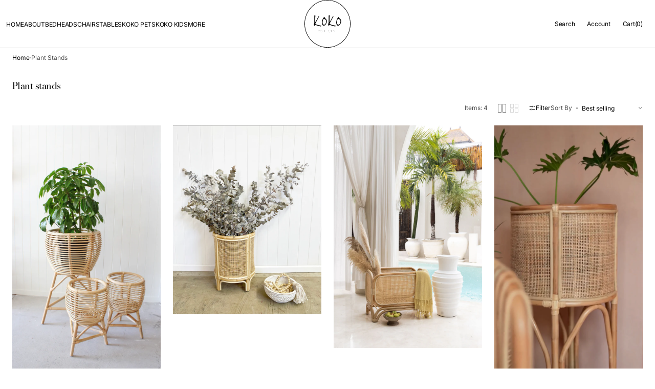

--- FILE ---
content_type: text/html; charset=utf-8
request_url: https://kokocollective.com.au/collections/plant-stands
body_size: 31686
content:
<!doctype html>
<html class="no-js" lang="en" data-scheme="light">
  <head>
    <meta charset="utf-8">
    <meta http-equiv="X-UA-Compatible" content="IE=edge">
    <meta name="viewport" content="width=device-width,initial-scale=1">
    <meta name="theme-color" content="">
    <link rel="canonical" href="https://kokocollective.com.au/collections/plant-stands">
    <link rel="preconnect" href="https://cdn.shopify.com" crossorigin><link rel="icon" type="image/png" href="//kokocollective.com.au/cdn/shop/files/koko-collective-logo-fav.png?crop=center&height=32&v=1742878270&width=32"><link rel="preconnect" href="https://fonts.shopifycdn.com" crossorigin><title>Plant stands</title>

    

    

<meta property="og:site_name" content="Koko Collective">
<meta property="og:url" content="https://kokocollective.com.au/collections/plant-stands">
<meta property="og:title" content="Plant stands">
<meta property="og:type" content="product.group">
<meta property="og:description" content="Koko Collective is a family owned business created by two sisters with a passion for quality handmade homewares. Our furniture pieces are ethically made by our family of artisans in Indonesia and our homewares are thoughtfully sourced to compliment our coastal inspired range. "><meta name="twitter:card" content="summary_large_image">
<meta name="twitter:title" content="Plant stands">
<meta name="twitter:description" content="Koko Collective is a family owned business created by two sisters with a passion for quality handmade homewares. Our furniture pieces are ethically made by our family of artisans in Indonesia and our homewares are thoughtfully sourced to compliment our coastal inspired range. ">


    <script src="//kokocollective.com.au/cdn/shop/t/16/assets/constants.js?v=37383056447335370521745450476" defer="defer"></script>
    <script src="//kokocollective.com.au/cdn/shop/t/16/assets/pubsub.js?v=34180055027472970951745450476" defer="defer"></script>
    <script src="//kokocollective.com.au/cdn/shop/t/16/assets/global.js?v=102610181865979118391745450476" defer="defer"></script><script src="//kokocollective.com.au/cdn/shop/t/16/assets/quick-add.js?v=146548005023498117021745450476" defer="defer"></script>
      <script src="//kokocollective.com.au/cdn/shop/t/16/assets/product-form.js?v=149469441993518066821745450476" defer="defer"></script>
    

    <script>window.performance && window.performance.mark && window.performance.mark('shopify.content_for_header.start');</script><meta name="google-site-verification" content="nQSAYMzKdT94XM0Uu2q6O_oxEMW21k1l6ZUBFqnPCoQ">
<meta id="shopify-digital-wallet" name="shopify-digital-wallet" content="/13816647/digital_wallets/dialog">
<meta name="shopify-checkout-api-token" content="3b8a0db113a339cd1dbb1d823539e440">
<link rel="alternate" type="application/atom+xml" title="Feed" href="/collections/plant-stands.atom" />
<link rel="alternate" type="application/json+oembed" href="https://kokocollective.com.au/collections/plant-stands.oembed">
<script async="async" src="/checkouts/internal/preloads.js?locale=en-AU"></script>
<link rel="preconnect" href="https://shop.app" crossorigin="anonymous">
<script async="async" src="https://shop.app/checkouts/internal/preloads.js?locale=en-AU&shop_id=13816647" crossorigin="anonymous"></script>
<script id="shopify-features" type="application/json">{"accessToken":"3b8a0db113a339cd1dbb1d823539e440","betas":["rich-media-storefront-analytics"],"domain":"kokocollective.com.au","predictiveSearch":true,"shopId":13816647,"locale":"en"}</script>
<script>var Shopify = Shopify || {};
Shopify.shop = "koko-jewel.myshopify.com";
Shopify.locale = "en";
Shopify.currency = {"active":"AUD","rate":"1.0"};
Shopify.country = "AU";
Shopify.theme = {"name":"Madrid 1.2.0 - ZD_LATEST","id":141269827744,"schema_name":"Madrid","schema_version":"1.2.0","theme_store_id":2870,"role":"main"};
Shopify.theme.handle = "null";
Shopify.theme.style = {"id":null,"handle":null};
Shopify.cdnHost = "kokocollective.com.au/cdn";
Shopify.routes = Shopify.routes || {};
Shopify.routes.root = "/";</script>
<script type="module">!function(o){(o.Shopify=o.Shopify||{}).modules=!0}(window);</script>
<script>!function(o){function n(){var o=[];function n(){o.push(Array.prototype.slice.apply(arguments))}return n.q=o,n}var t=o.Shopify=o.Shopify||{};t.loadFeatures=n(),t.autoloadFeatures=n()}(window);</script>
<script>
  window.ShopifyPay = window.ShopifyPay || {};
  window.ShopifyPay.apiHost = "shop.app\/pay";
  window.ShopifyPay.redirectState = null;
</script>
<script id="shop-js-analytics" type="application/json">{"pageType":"collection"}</script>
<script defer="defer" async type="module" src="//kokocollective.com.au/cdn/shopifycloud/shop-js/modules/v2/client.init-shop-cart-sync_C5BV16lS.en.esm.js"></script>
<script defer="defer" async type="module" src="//kokocollective.com.au/cdn/shopifycloud/shop-js/modules/v2/chunk.common_CygWptCX.esm.js"></script>
<script type="module">
  await import("//kokocollective.com.au/cdn/shopifycloud/shop-js/modules/v2/client.init-shop-cart-sync_C5BV16lS.en.esm.js");
await import("//kokocollective.com.au/cdn/shopifycloud/shop-js/modules/v2/chunk.common_CygWptCX.esm.js");

  window.Shopify.SignInWithShop?.initShopCartSync?.({"fedCMEnabled":true,"windoidEnabled":true});

</script>
<script>
  window.Shopify = window.Shopify || {};
  if (!window.Shopify.featureAssets) window.Shopify.featureAssets = {};
  window.Shopify.featureAssets['shop-js'] = {"shop-cart-sync":["modules/v2/client.shop-cart-sync_ZFArdW7E.en.esm.js","modules/v2/chunk.common_CygWptCX.esm.js"],"init-fed-cm":["modules/v2/client.init-fed-cm_CmiC4vf6.en.esm.js","modules/v2/chunk.common_CygWptCX.esm.js"],"shop-button":["modules/v2/client.shop-button_tlx5R9nI.en.esm.js","modules/v2/chunk.common_CygWptCX.esm.js"],"shop-cash-offers":["modules/v2/client.shop-cash-offers_DOA2yAJr.en.esm.js","modules/v2/chunk.common_CygWptCX.esm.js","modules/v2/chunk.modal_D71HUcav.esm.js"],"init-windoid":["modules/v2/client.init-windoid_sURxWdc1.en.esm.js","modules/v2/chunk.common_CygWptCX.esm.js"],"shop-toast-manager":["modules/v2/client.shop-toast-manager_ClPi3nE9.en.esm.js","modules/v2/chunk.common_CygWptCX.esm.js"],"init-shop-email-lookup-coordinator":["modules/v2/client.init-shop-email-lookup-coordinator_B8hsDcYM.en.esm.js","modules/v2/chunk.common_CygWptCX.esm.js"],"init-shop-cart-sync":["modules/v2/client.init-shop-cart-sync_C5BV16lS.en.esm.js","modules/v2/chunk.common_CygWptCX.esm.js"],"avatar":["modules/v2/client.avatar_BTnouDA3.en.esm.js"],"pay-button":["modules/v2/client.pay-button_FdsNuTd3.en.esm.js","modules/v2/chunk.common_CygWptCX.esm.js"],"init-customer-accounts":["modules/v2/client.init-customer-accounts_DxDtT_ad.en.esm.js","modules/v2/client.shop-login-button_C5VAVYt1.en.esm.js","modules/v2/chunk.common_CygWptCX.esm.js","modules/v2/chunk.modal_D71HUcav.esm.js"],"init-shop-for-new-customer-accounts":["modules/v2/client.init-shop-for-new-customer-accounts_ChsxoAhi.en.esm.js","modules/v2/client.shop-login-button_C5VAVYt1.en.esm.js","modules/v2/chunk.common_CygWptCX.esm.js","modules/v2/chunk.modal_D71HUcav.esm.js"],"shop-login-button":["modules/v2/client.shop-login-button_C5VAVYt1.en.esm.js","modules/v2/chunk.common_CygWptCX.esm.js","modules/v2/chunk.modal_D71HUcav.esm.js"],"init-customer-accounts-sign-up":["modules/v2/client.init-customer-accounts-sign-up_CPSyQ0Tj.en.esm.js","modules/v2/client.shop-login-button_C5VAVYt1.en.esm.js","modules/v2/chunk.common_CygWptCX.esm.js","modules/v2/chunk.modal_D71HUcav.esm.js"],"shop-follow-button":["modules/v2/client.shop-follow-button_Cva4Ekp9.en.esm.js","modules/v2/chunk.common_CygWptCX.esm.js","modules/v2/chunk.modal_D71HUcav.esm.js"],"checkout-modal":["modules/v2/client.checkout-modal_BPM8l0SH.en.esm.js","modules/v2/chunk.common_CygWptCX.esm.js","modules/v2/chunk.modal_D71HUcav.esm.js"],"lead-capture":["modules/v2/client.lead-capture_Bi8yE_yS.en.esm.js","modules/v2/chunk.common_CygWptCX.esm.js","modules/v2/chunk.modal_D71HUcav.esm.js"],"shop-login":["modules/v2/client.shop-login_D6lNrXab.en.esm.js","modules/v2/chunk.common_CygWptCX.esm.js","modules/v2/chunk.modal_D71HUcav.esm.js"],"payment-terms":["modules/v2/client.payment-terms_CZxnsJam.en.esm.js","modules/v2/chunk.common_CygWptCX.esm.js","modules/v2/chunk.modal_D71HUcav.esm.js"]};
</script>
<script>(function() {
  var isLoaded = false;
  function asyncLoad() {
    if (isLoaded) return;
    isLoaded = true;
    var urls = ["https:\/\/assets1.adroll.com\/shopify\/latest\/j\/shopify_rolling_bootstrap_v2.js?adroll_adv_id=QZMWKWIOYJDPLHGF3CXGGP\u0026adroll_pix_id=PKHTDGMBGVFVJNZV7QAGUN\u0026shop=koko-jewel.myshopify.com","https:\/\/static.klaviyo.com\/onsite\/js\/klaviyo.js?company_id=YaLCPP\u0026shop=koko-jewel.myshopify.com","https:\/\/static.klaviyo.com\/onsite\/js\/klaviyo.js?company_id=YaLCPP\u0026shop=koko-jewel.myshopify.com","https:\/\/static.klaviyo.com\/onsite\/js\/klaviyo.js?company_id=YaLCPP\u0026shop=koko-jewel.myshopify.com","https:\/\/static.klaviyo.com\/onsite\/js\/klaviyo.js?company_id=YaLCPP\u0026shop=koko-jewel.myshopify.com","https:\/\/static.klaviyo.com\/onsite\/js\/klaviyo.js?company_id=YaLCPP\u0026shop=koko-jewel.myshopify.com","\/\/www.powr.io\/powr.js?powr-token=koko-jewel.myshopify.com\u0026external-type=shopify\u0026shop=koko-jewel.myshopify.com"];
    for (var i = 0; i < urls.length; i++) {
      var s = document.createElement('script');
      s.type = 'text/javascript';
      s.async = true;
      s.src = urls[i];
      var x = document.getElementsByTagName('script')[0];
      x.parentNode.insertBefore(s, x);
    }
  };
  if(window.attachEvent) {
    window.attachEvent('onload', asyncLoad);
  } else {
    window.addEventListener('load', asyncLoad, false);
  }
})();</script>
<script id="__st">var __st={"a":13816647,"offset":39600,"reqid":"1150fbc2-d337-4963-ab58-50bc917bcb75-1768804089","pageurl":"kokocollective.com.au\/collections\/plant-stands","u":"67254ff19dea","p":"collection","rtyp":"collection","rid":302519386272};</script>
<script>window.ShopifyPaypalV4VisibilityTracking = true;</script>
<script id="captcha-bootstrap">!function(){'use strict';const t='contact',e='account',n='new_comment',o=[[t,t],['blogs',n],['comments',n],[t,'customer']],c=[[e,'customer_login'],[e,'guest_login'],[e,'recover_customer_password'],[e,'create_customer']],r=t=>t.map((([t,e])=>`form[action*='/${t}']:not([data-nocaptcha='true']) input[name='form_type'][value='${e}']`)).join(','),a=t=>()=>t?[...document.querySelectorAll(t)].map((t=>t.form)):[];function s(){const t=[...o],e=r(t);return a(e)}const i='password',u='form_key',d=['recaptcha-v3-token','g-recaptcha-response','h-captcha-response',i],f=()=>{try{return window.sessionStorage}catch{return}},m='__shopify_v',_=t=>t.elements[u];function p(t,e,n=!1){try{const o=window.sessionStorage,c=JSON.parse(o.getItem(e)),{data:r}=function(t){const{data:e,action:n}=t;return t[m]||n?{data:e,action:n}:{data:t,action:n}}(c);for(const[e,n]of Object.entries(r))t.elements[e]&&(t.elements[e].value=n);n&&o.removeItem(e)}catch(o){console.error('form repopulation failed',{error:o})}}const l='form_type',E='cptcha';function T(t){t.dataset[E]=!0}const w=window,h=w.document,L='Shopify',v='ce_forms',y='captcha';let A=!1;((t,e)=>{const n=(g='f06e6c50-85a8-45c8-87d0-21a2b65856fe',I='https://cdn.shopify.com/shopifycloud/storefront-forms-hcaptcha/ce_storefront_forms_captcha_hcaptcha.v1.5.2.iife.js',D={infoText:'Protected by hCaptcha',privacyText:'Privacy',termsText:'Terms'},(t,e,n)=>{const o=w[L][v],c=o.bindForm;if(c)return c(t,g,e,D).then(n);var r;o.q.push([[t,g,e,D],n]),r=I,A||(h.body.append(Object.assign(h.createElement('script'),{id:'captcha-provider',async:!0,src:r})),A=!0)});var g,I,D;w[L]=w[L]||{},w[L][v]=w[L][v]||{},w[L][v].q=[],w[L][y]=w[L][y]||{},w[L][y].protect=function(t,e){n(t,void 0,e),T(t)},Object.freeze(w[L][y]),function(t,e,n,w,h,L){const[v,y,A,g]=function(t,e,n){const i=e?o:[],u=t?c:[],d=[...i,...u],f=r(d),m=r(i),_=r(d.filter((([t,e])=>n.includes(e))));return[a(f),a(m),a(_),s()]}(w,h,L),I=t=>{const e=t.target;return e instanceof HTMLFormElement?e:e&&e.form},D=t=>v().includes(t);t.addEventListener('submit',(t=>{const e=I(t);if(!e)return;const n=D(e)&&!e.dataset.hcaptchaBound&&!e.dataset.recaptchaBound,o=_(e),c=g().includes(e)&&(!o||!o.value);(n||c)&&t.preventDefault(),c&&!n&&(function(t){try{if(!f())return;!function(t){const e=f();if(!e)return;const n=_(t);if(!n)return;const o=n.value;o&&e.removeItem(o)}(t);const e=Array.from(Array(32),(()=>Math.random().toString(36)[2])).join('');!function(t,e){_(t)||t.append(Object.assign(document.createElement('input'),{type:'hidden',name:u})),t.elements[u].value=e}(t,e),function(t,e){const n=f();if(!n)return;const o=[...t.querySelectorAll(`input[type='${i}']`)].map((({name:t})=>t)),c=[...d,...o],r={};for(const[a,s]of new FormData(t).entries())c.includes(a)||(r[a]=s);n.setItem(e,JSON.stringify({[m]:1,action:t.action,data:r}))}(t,e)}catch(e){console.error('failed to persist form',e)}}(e),e.submit())}));const S=(t,e)=>{t&&!t.dataset[E]&&(n(t,e.some((e=>e===t))),T(t))};for(const o of['focusin','change'])t.addEventListener(o,(t=>{const e=I(t);D(e)&&S(e,y())}));const B=e.get('form_key'),M=e.get(l),P=B&&M;t.addEventListener('DOMContentLoaded',(()=>{const t=y();if(P)for(const e of t)e.elements[l].value===M&&p(e,B);[...new Set([...A(),...v().filter((t=>'true'===t.dataset.shopifyCaptcha))])].forEach((e=>S(e,t)))}))}(h,new URLSearchParams(w.location.search),n,t,e,['guest_login'])})(!0,!0)}();</script>
<script integrity="sha256-4kQ18oKyAcykRKYeNunJcIwy7WH5gtpwJnB7kiuLZ1E=" data-source-attribution="shopify.loadfeatures" defer="defer" src="//kokocollective.com.au/cdn/shopifycloud/storefront/assets/storefront/load_feature-a0a9edcb.js" crossorigin="anonymous"></script>
<script crossorigin="anonymous" defer="defer" src="//kokocollective.com.au/cdn/shopifycloud/storefront/assets/shopify_pay/storefront-65b4c6d7.js?v=20250812"></script>
<script data-source-attribution="shopify.dynamic_checkout.dynamic.init">var Shopify=Shopify||{};Shopify.PaymentButton=Shopify.PaymentButton||{isStorefrontPortableWallets:!0,init:function(){window.Shopify.PaymentButton.init=function(){};var t=document.createElement("script");t.src="https://kokocollective.com.au/cdn/shopifycloud/portable-wallets/latest/portable-wallets.en.js",t.type="module",document.head.appendChild(t)}};
</script>
<script data-source-attribution="shopify.dynamic_checkout.buyer_consent">
  function portableWalletsHideBuyerConsent(e){var t=document.getElementById("shopify-buyer-consent"),n=document.getElementById("shopify-subscription-policy-button");t&&n&&(t.classList.add("hidden"),t.setAttribute("aria-hidden","true"),n.removeEventListener("click",e))}function portableWalletsShowBuyerConsent(e){var t=document.getElementById("shopify-buyer-consent"),n=document.getElementById("shopify-subscription-policy-button");t&&n&&(t.classList.remove("hidden"),t.removeAttribute("aria-hidden"),n.addEventListener("click",e))}window.Shopify?.PaymentButton&&(window.Shopify.PaymentButton.hideBuyerConsent=portableWalletsHideBuyerConsent,window.Shopify.PaymentButton.showBuyerConsent=portableWalletsShowBuyerConsent);
</script>
<script data-source-attribution="shopify.dynamic_checkout.cart.bootstrap">document.addEventListener("DOMContentLoaded",(function(){function t(){return document.querySelector("shopify-accelerated-checkout-cart, shopify-accelerated-checkout")}if(t())Shopify.PaymentButton.init();else{new MutationObserver((function(e,n){t()&&(Shopify.PaymentButton.init(),n.disconnect())})).observe(document.body,{childList:!0,subtree:!0})}}));
</script>
<link id="shopify-accelerated-checkout-styles" rel="stylesheet" media="screen" href="https://kokocollective.com.au/cdn/shopifycloud/portable-wallets/latest/accelerated-checkout-backwards-compat.css" crossorigin="anonymous">
<style id="shopify-accelerated-checkout-cart">
        #shopify-buyer-consent {
  margin-top: 1em;
  display: inline-block;
  width: 100%;
}

#shopify-buyer-consent.hidden {
  display: none;
}

#shopify-subscription-policy-button {
  background: none;
  border: none;
  padding: 0;
  text-decoration: underline;
  font-size: inherit;
  cursor: pointer;
}

#shopify-subscription-policy-button::before {
  box-shadow: none;
}

      </style>
<script id="sections-script" data-sections="header" defer="defer" src="//kokocollective.com.au/cdn/shop/t/16/compiled_assets/scripts.js?663"></script>
<script>window.performance && window.performance.mark && window.performance.mark('shopify.content_for_header.end');</script>


    <style data-shopify>
          @font-face {
  font-family: "Bodoni Moda";
  font-weight: 400;
  font-style: normal;
  font-display: swap;
  src: url("//kokocollective.com.au/cdn/fonts/bodoni_moda/bodonimoda_n4.025af1859727a91866b3c708393a6dc972156491.woff2") format("woff2"),
       url("//kokocollective.com.au/cdn/fonts/bodoni_moda/bodonimoda_n4.aebb4417dfed0dc5ec4a330249c3862add089916.woff") format("woff");
}

          @font-face {
  font-family: "Bodoni Moda";
  font-weight: 400;
  font-style: normal;
  font-display: swap;
  src: url("//kokocollective.com.au/cdn/fonts/bodoni_moda/bodonimoda_n4.025af1859727a91866b3c708393a6dc972156491.woff2") format("woff2"),
       url("//kokocollective.com.au/cdn/fonts/bodoni_moda/bodonimoda_n4.aebb4417dfed0dc5ec4a330249c3862add089916.woff") format("woff");
}

          @font-face {
  font-family: Inter;
  font-weight: 400;
  font-style: normal;
  font-display: swap;
  src: url("//kokocollective.com.au/cdn/fonts/inter/inter_n4.b2a3f24c19b4de56e8871f609e73ca7f6d2e2bb9.woff2") format("woff2"),
       url("//kokocollective.com.au/cdn/fonts/inter/inter_n4.af8052d517e0c9ffac7b814872cecc27ae1fa132.woff") format("woff");
}

          @font-face {
  font-family: Inter;
  font-weight: 400;
  font-style: normal;
  font-display: swap;
  src: url("//kokocollective.com.au/cdn/fonts/inter/inter_n4.b2a3f24c19b4de56e8871f609e73ca7f6d2e2bb9.woff2") format("woff2"),
       url("//kokocollective.com.au/cdn/fonts/inter/inter_n4.af8052d517e0c9ffac7b814872cecc27ae1fa132.woff") format("woff");
}

          @font-face {
  font-family: Inter;
  font-weight: 400;
  font-style: normal;
  font-display: swap;
  src: url("//kokocollective.com.au/cdn/fonts/inter/inter_n4.b2a3f24c19b4de56e8871f609e73ca7f6d2e2bb9.woff2") format("woff2"),
       url("//kokocollective.com.au/cdn/fonts/inter/inter_n4.af8052d517e0c9ffac7b814872cecc27ae1fa132.woff") format("woff");
}

          @font-face {
  font-family: Inter;
  font-weight: 400;
  font-style: normal;
  font-display: swap;
  src: url("//kokocollective.com.au/cdn/fonts/inter/inter_n4.b2a3f24c19b4de56e8871f609e73ca7f6d2e2bb9.woff2") format("woff2"),
       url("//kokocollective.com.au/cdn/fonts/inter/inter_n4.af8052d517e0c9ffac7b814872cecc27ae1fa132.woff") format("woff");
}

          @font-face {
  font-family: Inter;
  font-weight: 400;
  font-style: normal;
  font-display: swap;
  src: url("//kokocollective.com.au/cdn/fonts/inter/inter_n4.b2a3f24c19b4de56e8871f609e73ca7f6d2e2bb9.woff2") format("woff2"),
       url("//kokocollective.com.au/cdn/fonts/inter/inter_n4.af8052d517e0c9ffac7b814872cecc27ae1fa132.woff") format("woff");
}

          @font-face {
  font-family: Inter;
  font-weight: 400;
  font-style: normal;
  font-display: swap;
  src: url("//kokocollective.com.au/cdn/fonts/inter/inter_n4.b2a3f24c19b4de56e8871f609e73ca7f6d2e2bb9.woff2") format("woff2"),
       url("//kokocollective.com.au/cdn/fonts/inter/inter_n4.af8052d517e0c9ffac7b814872cecc27ae1fa132.woff") format("woff");
}

          @font-face {
  font-family: "Instrument Sans";
  font-weight: 500;
  font-style: normal;
  font-display: swap;
  src: url("//kokocollective.com.au/cdn/fonts/instrument_sans/instrumentsans_n5.1ce463e1cc056566f977610764d93d4704464858.woff2") format("woff2"),
       url("//kokocollective.com.au/cdn/fonts/instrument_sans/instrumentsans_n5.9079eb7bba230c9d8d8d3a7d101aa9d9f40b6d14.woff") format("woff");
}

          @font-face {
  font-family: "Instrument Sans";
  font-weight: 400;
  font-style: normal;
  font-display: swap;
  src: url("//kokocollective.com.au/cdn/fonts/instrument_sans/instrumentsans_n4.db86542ae5e1596dbdb28c279ae6c2086c4c5bfa.woff2") format("woff2"),
       url("//kokocollective.com.au/cdn/fonts/instrument_sans/instrumentsans_n4.510f1b081e58d08c30978f465518799851ef6d8b.woff") format("woff");
}

          @font-face {
  font-family: Inter;
  font-weight: 300;
  font-style: normal;
  font-display: swap;
  src: url("//kokocollective.com.au/cdn/fonts/inter/inter_n3.6faba940d2e90c9f1c2e0c5c2750b84af59fecc0.woff2") format("woff2"),
       url("//kokocollective.com.au/cdn/fonts/inter/inter_n3.413aa818ec2103383c4ac7c3744c464d04b4db49.woff") format("woff");
}

          @font-face {
  font-family: Inter;
  font-weight: 400;
  font-style: normal;
  font-display: swap;
  src: url("//kokocollective.com.au/cdn/fonts/inter/inter_n4.b2a3f24c19b4de56e8871f609e73ca7f6d2e2bb9.woff2") format("woff2"),
       url("//kokocollective.com.au/cdn/fonts/inter/inter_n4.af8052d517e0c9ffac7b814872cecc27ae1fa132.woff") format("woff");
}

          @font-face {
  font-family: Inter;
  font-weight: 500;
  font-style: normal;
  font-display: swap;
  src: url("//kokocollective.com.au/cdn/fonts/inter/inter_n5.d7101d5e168594dd06f56f290dd759fba5431d97.woff2") format("woff2"),
       url("//kokocollective.com.au/cdn/fonts/inter/inter_n5.5332a76bbd27da00474c136abb1ca3cbbf259068.woff") format("woff");
}

          @font-face {
  font-family: Inter;
  font-weight: 700;
  font-style: normal;
  font-display: swap;
  src: url("//kokocollective.com.au/cdn/fonts/inter/inter_n7.02711e6b374660cfc7915d1afc1c204e633421e4.woff2") format("woff2"),
       url("//kokocollective.com.au/cdn/fonts/inter/inter_n7.6dab87426f6b8813070abd79972ceaf2f8d3b012.woff") format("woff");
}

          @font-face {
  font-family: Inter;
  font-weight: 400;
  font-style: italic;
  font-display: swap;
  src: url("//kokocollective.com.au/cdn/fonts/inter/inter_i4.feae1981dda792ab80d117249d9c7e0f1017e5b3.woff2") format("woff2"),
       url("//kokocollective.com.au/cdn/fonts/inter/inter_i4.62773b7113d5e5f02c71486623cf828884c85c6e.woff") format("woff");
}

          @font-face {
  font-family: "Bodoni Moda";
  font-weight: 400;
  font-style: italic;
  font-display: swap;
  src: url("//kokocollective.com.au/cdn/fonts/bodoni_moda/bodonimoda_i4.4d7d6dcd28539d05c34746a790d428e621a34321.woff2") format("woff2"),
       url("//kokocollective.com.au/cdn/fonts/bodoni_moda/bodonimoda_i4.47427f01d2c6bc1acfc811bad9213cf287ad6b97.woff") format("woff");
}

          @font-face {
  font-family: Inter;
  font-weight: 700;
  font-style: italic;
  font-display: swap;
  src: url("//kokocollective.com.au/cdn/fonts/inter/inter_i7.b377bcd4cc0f160622a22d638ae7e2cd9b86ea4c.woff2") format("woff2"),
       url("//kokocollective.com.au/cdn/fonts/inter/inter_i7.7c69a6a34e3bb44fcf6f975857e13b9a9b25beb4.woff") format("woff");
}


          
        :root,
          	[data-scheme=light] .color-background-1 {
          		--color-background: 255,255,255;
              --color-background-secondary: 227,217,199;
          		
          			--gradient-background: #ffffff;
          		
          		--color-foreground: 0, 0, 0;
          		--color-foreground-secondary: 77, 77, 77;
          		--color-foreground-title: 0, 0, 0;

          		--color-button-text: 0, 0, 0;
          		--color-button-text-hover: 0, 0, 0;
          		--color-button: 227, 217, 199;
          		--color-button-hover: 212, 201, 180;

          		--color-button-secondary: 235, 235, 235;
          		--color-button-secondary-hover: 238, 238, 238;
          		--color-button-secondary-text: 0, 0, 0;
          		--color-button-secondary-text-hover: 0, 0, 0;

          		--color-button-tertiary-text: 0, 0, 0;
          		--color-button-tertiary-text-hover: 255, 255, 255;
          		--color-button-tertiary: 0, 0, 0;
          		--color-button-tertiary-hover: 0, 0, 0;

          		--color-overlay: 0, 0, 0;
          		--color-border-input: 204, 204, 204;
          		--color-border-input-hover: 128, 128, 128;
          		--color-background-input: 255, 255, 255;
          		--color-border: 225, 225, 225;
          	}
          	@media (prefers-color-scheme: light) {
        	:root,
          		[data-scheme=auto] .color-background-1 {
          			--color-background: 255,255,255;
                --color-background-secondaryu: 227,217,199;
          			
          				--gradient-background: #ffffff;
          			
          			--color-foreground: 0, 0, 0;
          			--color-foreground-secondary: 77, 77, 77;
          			--color-foreground-title: 0, 0, 0;

          			--color-button-text: 0, 0, 0;
          			--color-button-text-hover: 0, 0, 0;
          			--color-button: 227, 217, 199;
          			--color-button-hover: 212, 201, 180;

          			--color-button-secondary: 235, 235, 235;
          			--color-button-secondary-hover: 238, 238, 238;
          			--color-button-secondary-text: 0, 0, 0;
          			--color-button-secondary-text-hover: 0, 0, 0;

          			--color-button-tertiary-text: 0, 0, 0;
          			--color-button-tertiary-text-hover: 255, 255, 255;
          			--color-button-tertiary: 0, 0, 0;
          			--color-button-tertiary-hover: 0, 0, 0;

          			--color-overlay: 0, 0, 0;
          			--color-border-input: 204, 204, 204;
          			--color-border-input-hover: 128, 128, 128;
          			--color-background-input: 255, 255, 255;
          			--color-border: 225, 225, 225;
          		}
          	}
          
        
          	[data-scheme=light] .color-background-2 {
          		--color-background: 40,40,40;
              --color-background-secondary: 31,31,31;
          		
          			--gradient-background: #282828;
          		
          		--color-foreground: 255, 255, 255;
          		--color-foreground-secondary: 169, 169, 169;
          		--color-foreground-title: 255, 255, 255;

          		--color-button-text: 0, 0, 0;
          		--color-button-text-hover: 40, 40, 40;
          		--color-button: 227, 217, 199;
          		--color-button-hover: 212, 201, 180;

          		--color-button-secondary: 0, 0, 0;
          		--color-button-secondary-hover: 40, 40, 40;
          		--color-button-secondary-text: 227, 217, 199;
          		--color-button-secondary-text-hover: 227, 217, 199;

          		--color-button-tertiary-text: 255, 255, 255;
          		--color-button-tertiary-text-hover: 0, 0, 0;
          		--color-button-tertiary: 255, 255, 255;
          		--color-button-tertiary-hover: 227, 217, 199;

          		--color-overlay: 0, 0, 0;
          		--color-border-input: 62, 62, 62;
          		--color-border-input-hover: 62, 62, 62;
          		--color-background-input: 53, 53, 53;
          		--color-border: 227, 217, 199;
          	}
          	@media (prefers-color-scheme: light) {
        	
          		[data-scheme=auto] .color-background-2 {
          			--color-background: 40,40,40;
                --color-background-secondaryu: 31,31,31;
          			
          				--gradient-background: #282828;
          			
          			--color-foreground: 255, 255, 255;
          			--color-foreground-secondary: 169, 169, 169;
          			--color-foreground-title: 255, 255, 255;

          			--color-button-text: 0, 0, 0;
          			--color-button-text-hover: 40, 40, 40;
          			--color-button: 227, 217, 199;
          			--color-button-hover: 212, 201, 180;

          			--color-button-secondary: 0, 0, 0;
          			--color-button-secondary-hover: 40, 40, 40;
          			--color-button-secondary-text: 227, 217, 199;
          			--color-button-secondary-text-hover: 227, 217, 199;

          			--color-button-tertiary-text: 255, 255, 255;
          			--color-button-tertiary-text-hover: 0, 0, 0;
          			--color-button-tertiary: 255, 255, 255;
          			--color-button-tertiary-hover: 227, 217, 199;

          			--color-overlay: 0, 0, 0;
          			--color-border-input: 62, 62, 62;
          			--color-border-input-hover: 62, 62, 62;
          			--color-background-input: 53, 53, 53;
          			--color-border: 227, 217, 199;
          		}
          	}
          
        
          	[data-scheme=light] .color-scheme-92fa8ae1-124b-4526-9b01-d055f21e3d20 {
          		--color-background: 255,255,255;
              --color-background-secondary: 245,245,245;
          		
          			--gradient-background: #ffffff;
          		
          		--color-foreground: 0, 0, 0;
          		--color-foreground-secondary: 77, 77, 77;
          		--color-foreground-title: 0, 0, 0;

          		--color-button-text: 249, 249, 249;
          		--color-button-text-hover: 249, 249, 249;
          		--color-button: 0, 0, 0;
          		--color-button-hover: 40, 40, 40;

          		--color-button-secondary: 235, 235, 235;
          		--color-button-secondary-hover: 238, 238, 238;
          		--color-button-secondary-text: 0, 0, 0;
          		--color-button-secondary-text-hover: 0, 0, 0;

          		--color-button-tertiary-text: 0, 0, 0;
          		--color-button-tertiary-text-hover: 255, 255, 255;
          		--color-button-tertiary: 0, 0, 0;
          		--color-button-tertiary-hover: 0, 0, 0;

          		--color-overlay: 0, 0, 0;
          		--color-border-input: 204, 204, 204;
          		--color-border-input-hover: 128, 128, 128;
          		--color-background-input: 255, 255, 255;
          		--color-border: 225, 225, 225;
          	}
          	@media (prefers-color-scheme: light) {
        	
          		[data-scheme=auto] .color-scheme-92fa8ae1-124b-4526-9b01-d055f21e3d20 {
          			--color-background: 255,255,255;
                --color-background-secondaryu: 245,245,245;
          			
          				--gradient-background: #ffffff;
          			
          			--color-foreground: 0, 0, 0;
          			--color-foreground-secondary: 77, 77, 77;
          			--color-foreground-title: 0, 0, 0;

          			--color-button-text: 249, 249, 249;
          			--color-button-text-hover: 249, 249, 249;
          			--color-button: 0, 0, 0;
          			--color-button-hover: 40, 40, 40;

          			--color-button-secondary: 235, 235, 235;
          			--color-button-secondary-hover: 238, 238, 238;
          			--color-button-secondary-text: 0, 0, 0;
          			--color-button-secondary-text-hover: 0, 0, 0;

          			--color-button-tertiary-text: 0, 0, 0;
          			--color-button-tertiary-text-hover: 255, 255, 255;
          			--color-button-tertiary: 0, 0, 0;
          			--color-button-tertiary-hover: 0, 0, 0;

          			--color-overlay: 0, 0, 0;
          			--color-border-input: 204, 204, 204;
          			--color-border-input-hover: 128, 128, 128;
          			--color-background-input: 255, 255, 255;
          			--color-border: 225, 225, 225;
          		}
          	}
          

          body, .color-background-1, .color-background-2, .color-scheme-92fa8ae1-124b-4526-9b01-d055f21e3d20 {
          color: rgba(var(--color-foreground));
          /*background-color: rgb(var(--color-background));*/
          background: rgb(var(--color-background));
	        background: var(--gradient-background);
          background-attachment: fixed;
          }

          :root {
          	--announcement-height: 0px;
          	--header-height: 0px;
          	--breadcrumbs-height: 0px;

          	--spaced-section: 5rem;
						
						--border-radius-media: 0px;

          	--font-body-family: Inter, sans-serif;
          	--font-body-style: normal;
          	--font-body-weight: 400;

          	--font-body-scale: 1.4;
          	--font-body-second-scale: 1.2;
          	--font-body-line-height: 1.5;

          	--font-heading-family: "Bodoni Moda", serif;
          	--font-heading-style: normal;
          	--font-heading-weight: 400;
          	--font-heading-letter-spacing: -0.3em;
          	--font-heading-line-height: 1.3;

          	--font-subtitle-family: Inter, sans-serif;
          	--font-subtitle-style: normal;
          	--font-subtitle-weight: 400;
          	--font-subtitle-text-transform: none;
          	--font-subtitle-scale: 1.34;

          	--font-heading-h1-scale: 1.4;
          	--font-heading-h2-scale: 1.0;
          	--font-heading-h3-scale: 1.0;

          	--font-heading-card-family: "Bodoni Moda", serif;
          	--font-heading-card-style: normal;
          	--font-heading-card-weight: 400;
          	--font-text-card-family: Inter, sans-serif;
          	--font-text-card-style: normal;
          	--font-text-card-weight: 400;
          	--font-heading-card-letter-spacing: -0.2em;


          	--font-heading-card-scale: 1.18;
          	--font-text-card-scale: 1.4;

          	--font-button-family: Inter, sans-serif;
          	--font-button-style: normal;
          	--font-button-weight: 400;
          	--font-button-text-transform: uppercase;
          	--font-button-scale: 1.0;

          	--font-button-family: Inter, sans-serif;
          	--font-button-style: normal;
          	--font-button-weight: 400;
          	--font-button-text-transform: uppercase;
          	--font-button-letter-spacing: 0.6em;
          	--font-subtitle-letter-spacing: -0.2em;;

          	--font-header-menu-family: Inter, sans-serif;
          	--font-header-menu-style: normal;
          	--font-header-menu-weight: 400;
          	--font-header-menu-scale: 1.34;
          	--font-header-menu-letter-spacing: -0.2em;
          	--font-header-menu-text-transform: none;

          	--font-footer-menu-family: Inter, sans-serif;
          	--font-footer-menu-style: normal;
          	--font-footer-menu-weight: 400;
            --font-footer-menu-scale: 1.34;
            --font-footer-menu-letter-spacing: -0.2em;
          	--font-footer-menu-text-transform: none;

          	--font-popups-heading-family: "Instrument Sans", sans-serif;
            --font-popups-heading-style: normal;
            --font-popups-heading-weight: 500;
            --font-popups-text-family: "Instrument Sans", sans-serif;
            --font-popups-text-style: normal;
            --font-popups-text-weight: 400;
            --font-popup-heading-scale: 1.23;
            --font-popup-desc-scale: 1.0;
            --font-popup-text-scale: 1.07;
            --font-notification-heading-scale: 1.0;
            --font-notification-text-scale: 1.0;

          	--border-radius-button: 0px;
          	--payment-terms-background-color: ;
          	--color-card-price-new: 0, 0, 0;
          	--color-card-price-old: 153, 153, 153;
            --color-badge-sale-background: 227, 217, 199;
		      	--color-badge-sale-text: 0, 0, 0;
            --color-badge-soldout-background: 227, 217, 199;
            --color-badge-soldout-text: 0, 0, 0;
            --color-badge-custom-background: 227, 217, 199;
            --color-badge-custom-text: 0, 0, 0;
            --color-product-card-slider-control: 0, 0, 0;
          }

          @media screen and (min-width: 990px) {
          	:root {
          		--spaced-section: 16rem;
          	}
          }

          *,
          *::before,
          *::after {
            box-sizing: inherit;
          }

          html {
            box-sizing: border-box;
            font-size: 10px;
            height: 100%;
          }

          body {
            position: relative;
            display: grid;
            grid-template-rows: auto auto 1fr auto;
            grid-template-columns: 100%;
            min-height: 100%;
            margin: 0;
            font-size: calc(var(--font-body-scale) * 1rem);
            line-height: var(--font-body-line-height);
            font-family: var(--font-body-family);
            font-style: var(--font-body-style);
            font-weight: var(--font-body-weight);
            overflow-x: hidden;
          }
          
    </style>
    <style data-shopify>
  
  [data-scheme=dark] .color-background-1 {
  	--color-background: 31, 31, 31;
  	--color-overlay: 0, 0, 0;
  	--gradient-background: rgb(31, 31, 31);
  	--color-foreground: 255, 255, 255;
  	--color-foreground-secondary: 169, 169, 169;
  	--color-foreground-title: 255, 255, 255;
  	--color-border-input: 53, 53, 53;
  	--color-border-input-hover: 80, 80, 80;
  	--color-background-input: 31, 31, 31;
  	--color-border: 90, 90, 90;
  	--color-announcement-bar: 0, 0, 0;
  	--color-announcement-bar-background-1: 0, 0, 0;
  	--color-link: 255, 255, 255;
  	--alpha-link: 0.5;
  	--color-button: 53, 53, 53;
  	--color-button-hover: 0, 0, 0;
  	--color-button-text: 255, 255, 255;
  	--color-button-text-hover: 255, 255, 255;
  	--color-button-secondary: 53, 53, 53;
  	--color-button-secondary-hover: 0, 0, 0;
  	--color-button-secondary-text: 255, 255, 255;
  	--color-button-secondary-text-hover: 255, 255, 255;
  	--color-button-tertiary: 255, 255, 255;
  	--color-button-tertiary-hover: 255, 255, 255;
  	--color-button-tertiary-text: 255, 255, 255;
  	--color-button-tertiary-text-hover: 0, 0, 0;
  	--alpha-button-background: 1;
  	--alpha-button-border: 1;
  	--color-social: 255, 255, 255;
  	--color-placeholder-input: 255, 255, 255;
  	--color-card-price-new: 255, 255, 255;
  	--color-card-price-old: 169, 169, 169;
  	--color-error-background: 0, 0, 0;
  	--color-title-text: 255, 255, 255;

		.product-popup-modal__content, 
		.drawer__inner, 
		.drawer .cart-item .quantity,
		#search-modal .search__content,
		#search-modal .search__input,
		#account-modal .account__content,
		.burger-menu__wrapper,
		.burger-menu__header,
		.burger-menu__submenu-inner,
		.banner-popup-modal__content,
		.quick-add-modal__content,
		.quick-add-modal .product__outer,
		.product__badge .badge
		{
			background: #2a2a2a;
		}

		.product-form__controls-group label.variant-swatch:hover,
		.product-form__controls-group input:checked:not(.disabled)+label.variant-swatch{
			border-color: #626262;
		}
  }
  @media (prefers-color-scheme: dark) {
  	[data-scheme=auto] .color-background-1 {
  		--color-background: 31, 31, 31;
  		--gradient-background: rgb(31, 31, 31);
  		--color-overlay: 0, 0, 0;
  		--color-foreground: 255, 255, 255;
  		--color-foreground-secondary: 169, 169, 169;
  		--color-foreground-title: 255, 255, 255;
  		--color-border-input: 53, 53, 53;
  		--color-border-input-hover: 10, 10, 10;
  		--color-background-input: 31, 31, 31;
  		--color-border: 90, 90, 90;
  		--color-announcement-bar: 0, 0, 0;
  		--color-announcement-bar-background-1: 0, 0, 0;
  		--color-link: 255, 255, 255;
  		--alpha-link: 0.5;
  		--color-button: 53, 53, 53;
  		--color-button-hover: 0, 0, 0;
  		--color-button-text: 255, 255, 255;
  		--color-button-text-hover: 255, 255, 255;
  		--color-button-secondary: 53, 53, 53;
  		--color-button-secondary-hover: 0, 0, 0;
  		--color-button-secondary-text: 255, 255, 255;
  		--color-button-secondary-text-hover: 255, 255, 255;
  		--color-button-tertiary: 255, 255, 255;
  		--color-button-tertiary-hover: 255, 255, 255;
  		--color-button-tertiary-text: 255, 255, 255;
  		--color-button-tertiary-text-hover: 0, 0, 0;
  		--alpha-button-background: 1;
  		--alpha-button-border: 1;
  		--color-social: 255, 255, 255;
  		--color-placeholder-input: 255, 255, 255;
  		--color-card-price-new: 255, 255, 255;
  		--color-card-price-old: 169, 169, 169;
  		--color-error-background: 0, 0, 0;
  		--color-title-text: 255, 255, 255;

			.product-popup-modal__content, 
			.drawer__inner, 
			.drawer .cart-item .quantity,
			#search-modal .search__content,
			#search-modal .search__input,
			#account-modal .account__content,
			.burger-menu__wrapper,
			.burger-menu__header,
			.burger-menu__submenu-inner,
			.banner-popup-modal__content,
			.quick-add-modal__content,
			.quick-add-modal .product__outer,
			.product__badge .badge
			{
				background: #2a2a2a;
			}

			.product-form__controls-group label.variant-swatch:hover,
			.product-form__controls-group input:checked:not(.disabled)+label.variant-swatch{
				border-color: #626262;
			}
  	}
  }
  
  [data-scheme=dark] .color-background-2 {
  	--color-background: 31, 31, 31;
  	--color-overlay: 0, 0, 0;
  	--gradient-background: rgb(31, 31, 31);
  	--color-foreground: 255, 255, 255;
  	--color-foreground-secondary: 169, 169, 169;
  	--color-foreground-title: 255, 255, 255;
  	--color-border-input: 53, 53, 53;
  	--color-border-input-hover: 80, 80, 80;
  	--color-background-input: 31, 31, 31;
  	--color-border: 90, 90, 90;
  	--color-announcement-bar: 0, 0, 0;
  	--color-announcement-bar-background-1: 0, 0, 0;
  	--color-link: 255, 255, 255;
  	--alpha-link: 0.5;
  	--color-button: 53, 53, 53;
  	--color-button-hover: 0, 0, 0;
  	--color-button-text: 255, 255, 255;
  	--color-button-text-hover: 255, 255, 255;
  	--color-button-secondary: 53, 53, 53;
  	--color-button-secondary-hover: 0, 0, 0;
  	--color-button-secondary-text: 255, 255, 255;
  	--color-button-secondary-text-hover: 255, 255, 255;
  	--color-button-tertiary: 255, 255, 255;
  	--color-button-tertiary-hover: 255, 255, 255;
  	--color-button-tertiary-text: 255, 255, 255;
  	--color-button-tertiary-text-hover: 0, 0, 0;
  	--alpha-button-background: 1;
  	--alpha-button-border: 1;
  	--color-social: 255, 255, 255;
  	--color-placeholder-input: 255, 255, 255;
  	--color-card-price-new: 255, 255, 255;
  	--color-card-price-old: 169, 169, 169;
  	--color-error-background: 0, 0, 0;
  	--color-title-text: 255, 255, 255;

		.product-popup-modal__content, 
		.drawer__inner, 
		.drawer .cart-item .quantity,
		#search-modal .search__content,
		#search-modal .search__input,
		#account-modal .account__content,
		.burger-menu__wrapper,
		.burger-menu__header,
		.burger-menu__submenu-inner,
		.banner-popup-modal__content,
		.quick-add-modal__content,
		.quick-add-modal .product__outer,
		.product__badge .badge
		{
			background: #2a2a2a;
		}

		.product-form__controls-group label.variant-swatch:hover,
		.product-form__controls-group input:checked:not(.disabled)+label.variant-swatch{
			border-color: #626262;
		}
  }
  @media (prefers-color-scheme: dark) {
  	[data-scheme=auto] .color-background-2 {
  		--color-background: 31, 31, 31;
  		--gradient-background: rgb(31, 31, 31);
  		--color-overlay: 0, 0, 0;
  		--color-foreground: 255, 255, 255;
  		--color-foreground-secondary: 169, 169, 169;
  		--color-foreground-title: 255, 255, 255;
  		--color-border-input: 53, 53, 53;
  		--color-border-input-hover: 10, 10, 10;
  		--color-background-input: 31, 31, 31;
  		--color-border: 90, 90, 90;
  		--color-announcement-bar: 0, 0, 0;
  		--color-announcement-bar-background-1: 0, 0, 0;
  		--color-link: 255, 255, 255;
  		--alpha-link: 0.5;
  		--color-button: 53, 53, 53;
  		--color-button-hover: 0, 0, 0;
  		--color-button-text: 255, 255, 255;
  		--color-button-text-hover: 255, 255, 255;
  		--color-button-secondary: 53, 53, 53;
  		--color-button-secondary-hover: 0, 0, 0;
  		--color-button-secondary-text: 255, 255, 255;
  		--color-button-secondary-text-hover: 255, 255, 255;
  		--color-button-tertiary: 255, 255, 255;
  		--color-button-tertiary-hover: 255, 255, 255;
  		--color-button-tertiary-text: 255, 255, 255;
  		--color-button-tertiary-text-hover: 0, 0, 0;
  		--alpha-button-background: 1;
  		--alpha-button-border: 1;
  		--color-social: 255, 255, 255;
  		--color-placeholder-input: 255, 255, 255;
  		--color-card-price-new: 255, 255, 255;
  		--color-card-price-old: 169, 169, 169;
  		--color-error-background: 0, 0, 0;
  		--color-title-text: 255, 255, 255;

			.product-popup-modal__content, 
			.drawer__inner, 
			.drawer .cart-item .quantity,
			#search-modal .search__content,
			#search-modal .search__input,
			#account-modal .account__content,
			.burger-menu__wrapper,
			.burger-menu__header,
			.burger-menu__submenu-inner,
			.banner-popup-modal__content,
			.quick-add-modal__content,
			.quick-add-modal .product__outer,
			.product__badge .badge
			{
				background: #2a2a2a;
			}

			.product-form__controls-group label.variant-swatch:hover,
			.product-form__controls-group input:checked:not(.disabled)+label.variant-swatch{
				border-color: #626262;
			}
  	}
  }
  
  [data-scheme=dark] .color-scheme-92fa8ae1-124b-4526-9b01-d055f21e3d20 {
  	--color-background: 31, 31, 31;
  	--color-overlay: 0, 0, 0;
  	--gradient-background: rgb(31, 31, 31);
  	--color-foreground: 255, 255, 255;
  	--color-foreground-secondary: 169, 169, 169;
  	--color-foreground-title: 255, 255, 255;
  	--color-border-input: 53, 53, 53;
  	--color-border-input-hover: 80, 80, 80;
  	--color-background-input: 31, 31, 31;
  	--color-border: 90, 90, 90;
  	--color-announcement-bar: 0, 0, 0;
  	--color-announcement-bar-background-1: 0, 0, 0;
  	--color-link: 255, 255, 255;
  	--alpha-link: 0.5;
  	--color-button: 53, 53, 53;
  	--color-button-hover: 0, 0, 0;
  	--color-button-text: 255, 255, 255;
  	--color-button-text-hover: 255, 255, 255;
  	--color-button-secondary: 53, 53, 53;
  	--color-button-secondary-hover: 0, 0, 0;
  	--color-button-secondary-text: 255, 255, 255;
  	--color-button-secondary-text-hover: 255, 255, 255;
  	--color-button-tertiary: 255, 255, 255;
  	--color-button-tertiary-hover: 255, 255, 255;
  	--color-button-tertiary-text: 255, 255, 255;
  	--color-button-tertiary-text-hover: 0, 0, 0;
  	--alpha-button-background: 1;
  	--alpha-button-border: 1;
  	--color-social: 255, 255, 255;
  	--color-placeholder-input: 255, 255, 255;
  	--color-card-price-new: 255, 255, 255;
  	--color-card-price-old: 169, 169, 169;
  	--color-error-background: 0, 0, 0;
  	--color-title-text: 255, 255, 255;

		.product-popup-modal__content, 
		.drawer__inner, 
		.drawer .cart-item .quantity,
		#search-modal .search__content,
		#search-modal .search__input,
		#account-modal .account__content,
		.burger-menu__wrapper,
		.burger-menu__header,
		.burger-menu__submenu-inner,
		.banner-popup-modal__content,
		.quick-add-modal__content,
		.quick-add-modal .product__outer,
		.product__badge .badge
		{
			background: #2a2a2a;
		}

		.product-form__controls-group label.variant-swatch:hover,
		.product-form__controls-group input:checked:not(.disabled)+label.variant-swatch{
			border-color: #626262;
		}
  }
  @media (prefers-color-scheme: dark) {
  	[data-scheme=auto] .color-scheme-92fa8ae1-124b-4526-9b01-d055f21e3d20 {
  		--color-background: 31, 31, 31;
  		--gradient-background: rgb(31, 31, 31);
  		--color-overlay: 0, 0, 0;
  		--color-foreground: 255, 255, 255;
  		--color-foreground-secondary: 169, 169, 169;
  		--color-foreground-title: 255, 255, 255;
  		--color-border-input: 53, 53, 53;
  		--color-border-input-hover: 10, 10, 10;
  		--color-background-input: 31, 31, 31;
  		--color-border: 90, 90, 90;
  		--color-announcement-bar: 0, 0, 0;
  		--color-announcement-bar-background-1: 0, 0, 0;
  		--color-link: 255, 255, 255;
  		--alpha-link: 0.5;
  		--color-button: 53, 53, 53;
  		--color-button-hover: 0, 0, 0;
  		--color-button-text: 255, 255, 255;
  		--color-button-text-hover: 255, 255, 255;
  		--color-button-secondary: 53, 53, 53;
  		--color-button-secondary-hover: 0, 0, 0;
  		--color-button-secondary-text: 255, 255, 255;
  		--color-button-secondary-text-hover: 255, 255, 255;
  		--color-button-tertiary: 255, 255, 255;
  		--color-button-tertiary-hover: 255, 255, 255;
  		--color-button-tertiary-text: 255, 255, 255;
  		--color-button-tertiary-text-hover: 0, 0, 0;
  		--alpha-button-background: 1;
  		--alpha-button-border: 1;
  		--color-social: 255, 255, 255;
  		--color-placeholder-input: 255, 255, 255;
  		--color-card-price-new: 255, 255, 255;
  		--color-card-price-old: 169, 169, 169;
  		--color-error-background: 0, 0, 0;
  		--color-title-text: 255, 255, 255;

			.product-popup-modal__content, 
			.drawer__inner, 
			.drawer .cart-item .quantity,
			#search-modal .search__content,
			#search-modal .search__input,
			#account-modal .account__content,
			.burger-menu__wrapper,
			.burger-menu__header,
			.burger-menu__submenu-inner,
			.banner-popup-modal__content,
			.quick-add-modal__content,
			.quick-add-modal .product__outer,
			.product__badge .badge
			{
				background: #2a2a2a;
			}

			.product-form__controls-group label.variant-swatch:hover,
			.product-form__controls-group input:checked:not(.disabled)+label.variant-swatch{
				border-color: #626262;
			}
  	}
  }
  
  [data-scheme=dark] {
  	--color-background: 31, 31, 31;
  	--color-background-secondary: 40, 40, 40;
  	--gradient-background: rgb(31, 31, 31);
  	--color-overlay: 0, 0, 0;
  	--color-foreground: 255, 255, 255;
  	--color-foreground-secondary: 169, 169, 169;
  	--color-foreground-title: 255, 255, 255;
  	--color-border-input: 53, 53, 53;
		--color-border-input-hover: 80, 80, 80;
		--color-background-input: 31, 31, 31;
  	--color-border: 90, 90, 90;
  	--color-announcement-bar: 0, 0, 0;
  	--color-announcement-bar-background-1: 0, 0, 0;
  	--color-link: 255, 255, 255;
  	--alpha-link: 0.5;
  	--color-button: 53, 53, 53;
  	--color-button-hover: 0, 0, 0;
  	--color-button-text: 255, 255, 255;
  	--color-button-text-hover: 255, 255, 255;
  	--color-button-secondary: 53, 53, 53;
  	--color-button-secondary-hover: 0, 0, 0;
  	--color-button-secondary-text: 255, 255, 255;
  	--color-button-secondary-text-hover: 255, 255, 255;
  	--color-button-tertiary: 255, 255, 255;
  	--color-button-tertiary-hover: 255, 255, 255;
  	--color-button-tertiary-text: 255, 255, 255;
  	--color-button-tertiary-text-hover: 0, 0, 0;
  	--alpha-button-background: 1;
  	--alpha-button-border: 1;
  	--color-social: 255, 255, 255;
  	--color-placeholder-input: 255, 255, 255;
  	--color-card-price-new: 255, 255, 255;
  	--color-card-price-old: 169, 169, 169;
  	--color-error-background: 0, 0, 0;
  	--color-title-text: 255, 255, 255;

  	.color-background-1 {
  		--color-background: 31, 31, 31;
   	}
  	.color-background-2 {
  		--color-background: 40, 40, 40;
  		--gradient-background: rgb(40, 40, 40);
  	}

		.product-popup-modal__content, 
		.drawer__inner, 
		.drawer .cart-item .quantity,
		#search-modal .search__content,
		#search-modal .search__input,
		#account-modal .account__content,
		.burger-menu__wrapper,
		.burger-menu__header,
		.burger-menu__submenu-inner,
		.banner-popup-modal__content,
		.quick-add-modal__content,
		.quick-add-modal .product__outer,
		.product__badge .badge
		{
			background: #2a2a2a;
		}

		.product-form__controls-group label.variant-swatch:hover,
		.product-form__controls-group input:checked:not(.disabled)+label.variant-swatch{
			border-color: #626262;
		}
  }
  @media (prefers-color-scheme: dark) {
  	[data-scheme=auto] {
  		--color-background: 31, 31, 31;
  		--color-background-secondary: 40, 40, 40;
  		--gradient-background: rgb(31, 31, 31);
  		--color-overlay: 0, 0, 0;
  		--color-foreground: 255, 255, 255;
  		--color-foreground-secondary: 169, 169, 169;
  		--color-foreground-title: 255, 255, 255;
  		--color-border-input: 53, 53, 53;
  		--color-border-input-hover: 10, 10, 10;
  		--color-background-input: 31, 31, 31;
  		--color-border: 90, 90, 90;
  		--color-announcement-bar: 0, 0, 0;
  		--color-announcement-bar-background-1: 0, 0, 0;
  		--color-link: 255, 255, 255;
  		--alpha-link: 0.5;
  		--color-button: 53, 53, 53;
  		--color-button-hover: 0, 0, 0;
  		--color-button-text: 255, 255, 255;
  		--color-button-text-hover: 255, 255, 255;
  		--color-button-secondary: 53, 53, 53;
  		--color-button-secondary-hover: 0, 0, 0;
  		--color-button-secondary-text: 255, 255, 255;
  		--color-button-secondary-text-hover: 255, 255, 255;
  		--color-button-tertiary: 255, 255, 255;
  		--color-button-tertiary-hover: 255, 255, 255;
  		--color-button-tertiary-text: 255, 255, 255;
  		--color-button-tertiary-text-hover: 0, 0, 0;
  		--alpha-button-background: 1;
  		--alpha-button-border: 1;
  		--color-social: 255, 255, 255;
  		--color-placeholder-input: 255, 255, 255;
  		--color-card-price-new: 255, 255, 255;
  		--color-card-price-old: 169, 169, 169;
  		--color-error-background: 0, 0, 0;
  		--color-title-text: 255, 255, 255;

  		.color-background-1 {
  			--color-background: 31, 31, 31;
  		}
  		.color-background-2 {
  			--color-background: 40, 40, 40;
  			--gradient-background: rgb(40, 40, 40);
  		}

			.product-popup-modal__content, 
			.drawer__inner, 
			.drawer .cart-item .quantity,
			#search-modal .search__content,
			#search-modal .search__input,
			#account-modal .account__content,
			.burger-menu__wrapper,
			.burger-menu__header,
			.burger-menu__submenu-inner,
			.banner-popup-modal__content,
			.quick-add-modal__content,
			.quick-add-modal .product__outer,
			.product__badge .badge
			{
				background: #2a2a2a;
			}

			.product-form__controls-group label.variant-swatch:hover,
			.product-form__controls-group input:checked:not(.disabled)+label.variant-swatch{
				border-color: #626262;
			}
  	}
  }
</style>

    <link href="//kokocollective.com.au/cdn/shop/t/16/assets/swiper-bundle.min.css?v=10773525569039877401745450477" rel="stylesheet" type="text/css" media="all" />
    <link href="//kokocollective.com.au/cdn/shop/t/16/assets/base.css?v=176470591149685255221745450475" rel="stylesheet" type="text/css" media="all" />
<link href="//kokocollective.com.au/cdn/shop/t/16/assets/section-reviews.css?v=32376773364758310271745450477" rel="stylesheet" type="text/css" media="all" />
<link
        rel="stylesheet"
        href="//kokocollective.com.au/cdn/shop/t/16/assets/component-predictive-search.css?v=53416992617169959061745450476"
        media="print"
        onload="this.media='all'"
      ><link rel="stylesheet" href="//kokocollective.com.au/cdn/shop/t/16/assets/component-deferred-media.css?v=68707802736351725321745450475" media="all">
        <link
          rel="preload"
          href="//kokocollective.com.au/cdn/shop/t/16/assets/quick-add.css?v=75930424083147801221745450476"
          as="style"
          onload="this.onload=null;this.rel='stylesheet'"
        ><link rel="preload" as="font" href="//kokocollective.com.au/cdn/fonts/inter/inter_n4.b2a3f24c19b4de56e8871f609e73ca7f6d2e2bb9.woff2" type="font/woff2" crossorigin><link rel="preload" as="font" href="//kokocollective.com.au/cdn/fonts/bodoni_moda/bodonimoda_n4.025af1859727a91866b3c708393a6dc972156491.woff2" type="font/woff2" crossorigin><script>
      document.documentElement.className = document.documentElement.className.replace('no-js', 'js');
      if (Shopify.designMode) {
        document.documentElement.classList.add('shopify-design-mode');
      }
    </script>

    <script src="//kokocollective.com.au/cdn/shop/t/16/assets/jquery-3.6.0.js?v=184217876181003224711745450476" defer="defer"></script>
    <script src="//kokocollective.com.au/cdn/shop/t/16/assets/ScrollTrigger.min.js?v=105224310842884405841745450476" defer="defer"></script>
    <script src="//kokocollective.com.au/cdn/shop/t/16/assets/gsap.min.js?v=143236058134962329301745450476" defer="defer"></script>
    <script src="//kokocollective.com.au/cdn/shop/t/16/assets/swiper-bundle.min.js?v=78431384336979601251745450477" defer="defer"></script>
    <script src="//kokocollective.com.au/cdn/shop/t/16/assets/product-card.js?v=177787655361850681331745450476" defer="defer"></script>
    <script src="//kokocollective.com.au/cdn/shop/t/16/assets/popup.js?v=99655892582219171351745450476" defer="defer"></script>
    
    

    <script>
      let cscoDarkMode = {};

      (function () {
        const body = document.querySelector('html[data-scheme]');

        cscoDarkMode = {
          init: function (e) {
            this.initMode(e);
            window.matchMedia('(prefers-color-scheme: dark)').addListener((e) => {
              this.initMode(e);
            });

            window.addEventListener('load', () => {
              const toggleBtns = document.querySelectorAll('.header__toggle-scheme');
              toggleBtns.forEach((btn) => {
                btn.addEventListener('click', (e) => {
                  e.preventDefault();

                  if ('auto' === body.getAttribute('data-scheme')) {
                    if (window.matchMedia('(prefers-color-scheme: dark)').matches) {
                      cscoDarkMode.changeScheme('light', true);
                    } else if (window.matchMedia('(prefers-color-scheme: light)').matches) {
                      cscoDarkMode.changeScheme('dark', true);
                    }
                  } else {
                    if ('dark' === body.getAttribute('data-scheme')) {
                      cscoDarkMode.changeScheme('light', true);
                    } else {
                      cscoDarkMode.changeScheme('dark', true);
                    }
                  }
                });
              });
            });
          },
          initMode: function (e) {
            let siteScheme = false;
            switch (
              'light' // Field. User’s system preference.
            ) {
              case 'dark':
                siteScheme = 'dark';
                break;
              case 'light':
                siteScheme = 'light';
                break;
              case 'system':
                siteScheme = 'auto';
                break;
            }
            if ('false') {
              // Field. Enable dark/light mode toggle.
              if ('light' === localStorage.getItem('_color_schema')) {
                siteScheme = 'light';
              }
              if ('dark' === localStorage.getItem('_color_schema')) {
                siteScheme = 'dark';
              }
            }
            if (siteScheme && siteScheme !== body.getAttribute('data-scheme')) {
              this.changeScheme(siteScheme, false);
            }
          },
          changeScheme: function (siteScheme, cookie) {
            body.classList.add('scheme-toggled');
            body.setAttribute('data-scheme', siteScheme);
            if (cookie) {
              localStorage.setItem('_color_schema', siteScheme);
            }
            setTimeout(() => {
              body.classList.remove('scheme-toggled');
            }, 100);
          },
        };
      })();

      cscoDarkMode.init();

      document.addEventListener('shopify:section:load', function () {
        setTimeout(() => {
          cscoDarkMode.init();
        }, 100);
      });
    </script>
  <link href="https://monorail-edge.shopifysvc.com" rel="dns-prefetch">
<script>(function(){if ("sendBeacon" in navigator && "performance" in window) {try {var session_token_from_headers = performance.getEntriesByType('navigation')[0].serverTiming.find(x => x.name == '_s').description;} catch {var session_token_from_headers = undefined;}var session_cookie_matches = document.cookie.match(/_shopify_s=([^;]*)/);var session_token_from_cookie = session_cookie_matches && session_cookie_matches.length === 2 ? session_cookie_matches[1] : "";var session_token = session_token_from_headers || session_token_from_cookie || "";function handle_abandonment_event(e) {var entries = performance.getEntries().filter(function(entry) {return /monorail-edge.shopifysvc.com/.test(entry.name);});if (!window.abandonment_tracked && entries.length === 0) {window.abandonment_tracked = true;var currentMs = Date.now();var navigation_start = performance.timing.navigationStart;var payload = {shop_id: 13816647,url: window.location.href,navigation_start,duration: currentMs - navigation_start,session_token,page_type: "collection"};window.navigator.sendBeacon("https://monorail-edge.shopifysvc.com/v1/produce", JSON.stringify({schema_id: "online_store_buyer_site_abandonment/1.1",payload: payload,metadata: {event_created_at_ms: currentMs,event_sent_at_ms: currentMs}}));}}window.addEventListener('pagehide', handle_abandonment_event);}}());</script>
<script id="web-pixels-manager-setup">(function e(e,d,r,n,o){if(void 0===o&&(o={}),!Boolean(null===(a=null===(i=window.Shopify)||void 0===i?void 0:i.analytics)||void 0===a?void 0:a.replayQueue)){var i,a;window.Shopify=window.Shopify||{};var t=window.Shopify;t.analytics=t.analytics||{};var s=t.analytics;s.replayQueue=[],s.publish=function(e,d,r){return s.replayQueue.push([e,d,r]),!0};try{self.performance.mark("wpm:start")}catch(e){}var l=function(){var e={modern:/Edge?\/(1{2}[4-9]|1[2-9]\d|[2-9]\d{2}|\d{4,})\.\d+(\.\d+|)|Firefox\/(1{2}[4-9]|1[2-9]\d|[2-9]\d{2}|\d{4,})\.\d+(\.\d+|)|Chrom(ium|e)\/(9{2}|\d{3,})\.\d+(\.\d+|)|(Maci|X1{2}).+ Version\/(15\.\d+|(1[6-9]|[2-9]\d|\d{3,})\.\d+)([,.]\d+|)( \(\w+\)|)( Mobile\/\w+|) Safari\/|Chrome.+OPR\/(9{2}|\d{3,})\.\d+\.\d+|(CPU[ +]OS|iPhone[ +]OS|CPU[ +]iPhone|CPU IPhone OS|CPU iPad OS)[ +]+(15[._]\d+|(1[6-9]|[2-9]\d|\d{3,})[._]\d+)([._]\d+|)|Android:?[ /-](13[3-9]|1[4-9]\d|[2-9]\d{2}|\d{4,})(\.\d+|)(\.\d+|)|Android.+Firefox\/(13[5-9]|1[4-9]\d|[2-9]\d{2}|\d{4,})\.\d+(\.\d+|)|Android.+Chrom(ium|e)\/(13[3-9]|1[4-9]\d|[2-9]\d{2}|\d{4,})\.\d+(\.\d+|)|SamsungBrowser\/([2-9]\d|\d{3,})\.\d+/,legacy:/Edge?\/(1[6-9]|[2-9]\d|\d{3,})\.\d+(\.\d+|)|Firefox\/(5[4-9]|[6-9]\d|\d{3,})\.\d+(\.\d+|)|Chrom(ium|e)\/(5[1-9]|[6-9]\d|\d{3,})\.\d+(\.\d+|)([\d.]+$|.*Safari\/(?![\d.]+ Edge\/[\d.]+$))|(Maci|X1{2}).+ Version\/(10\.\d+|(1[1-9]|[2-9]\d|\d{3,})\.\d+)([,.]\d+|)( \(\w+\)|)( Mobile\/\w+|) Safari\/|Chrome.+OPR\/(3[89]|[4-9]\d|\d{3,})\.\d+\.\d+|(CPU[ +]OS|iPhone[ +]OS|CPU[ +]iPhone|CPU IPhone OS|CPU iPad OS)[ +]+(10[._]\d+|(1[1-9]|[2-9]\d|\d{3,})[._]\d+)([._]\d+|)|Android:?[ /-](13[3-9]|1[4-9]\d|[2-9]\d{2}|\d{4,})(\.\d+|)(\.\d+|)|Mobile Safari.+OPR\/([89]\d|\d{3,})\.\d+\.\d+|Android.+Firefox\/(13[5-9]|1[4-9]\d|[2-9]\d{2}|\d{4,})\.\d+(\.\d+|)|Android.+Chrom(ium|e)\/(13[3-9]|1[4-9]\d|[2-9]\d{2}|\d{4,})\.\d+(\.\d+|)|Android.+(UC? ?Browser|UCWEB|U3)[ /]?(15\.([5-9]|\d{2,})|(1[6-9]|[2-9]\d|\d{3,})\.\d+)\.\d+|SamsungBrowser\/(5\.\d+|([6-9]|\d{2,})\.\d+)|Android.+MQ{2}Browser\/(14(\.(9|\d{2,})|)|(1[5-9]|[2-9]\d|\d{3,})(\.\d+|))(\.\d+|)|K[Aa][Ii]OS\/(3\.\d+|([4-9]|\d{2,})\.\d+)(\.\d+|)/},d=e.modern,r=e.legacy,n=navigator.userAgent;return n.match(d)?"modern":n.match(r)?"legacy":"unknown"}(),u="modern"===l?"modern":"legacy",c=(null!=n?n:{modern:"",legacy:""})[u],f=function(e){return[e.baseUrl,"/wpm","/b",e.hashVersion,"modern"===e.buildTarget?"m":"l",".js"].join("")}({baseUrl:d,hashVersion:r,buildTarget:u}),m=function(e){var d=e.version,r=e.bundleTarget,n=e.surface,o=e.pageUrl,i=e.monorailEndpoint;return{emit:function(e){var a=e.status,t=e.errorMsg,s=(new Date).getTime(),l=JSON.stringify({metadata:{event_sent_at_ms:s},events:[{schema_id:"web_pixels_manager_load/3.1",payload:{version:d,bundle_target:r,page_url:o,status:a,surface:n,error_msg:t},metadata:{event_created_at_ms:s}}]});if(!i)return console&&console.warn&&console.warn("[Web Pixels Manager] No Monorail endpoint provided, skipping logging."),!1;try{return self.navigator.sendBeacon.bind(self.navigator)(i,l)}catch(e){}var u=new XMLHttpRequest;try{return u.open("POST",i,!0),u.setRequestHeader("Content-Type","text/plain"),u.send(l),!0}catch(e){return console&&console.warn&&console.warn("[Web Pixels Manager] Got an unhandled error while logging to Monorail."),!1}}}}({version:r,bundleTarget:l,surface:e.surface,pageUrl:self.location.href,monorailEndpoint:e.monorailEndpoint});try{o.browserTarget=l,function(e){var d=e.src,r=e.async,n=void 0===r||r,o=e.onload,i=e.onerror,a=e.sri,t=e.scriptDataAttributes,s=void 0===t?{}:t,l=document.createElement("script"),u=document.querySelector("head"),c=document.querySelector("body");if(l.async=n,l.src=d,a&&(l.integrity=a,l.crossOrigin="anonymous"),s)for(var f in s)if(Object.prototype.hasOwnProperty.call(s,f))try{l.dataset[f]=s[f]}catch(e){}if(o&&l.addEventListener("load",o),i&&l.addEventListener("error",i),u)u.appendChild(l);else{if(!c)throw new Error("Did not find a head or body element to append the script");c.appendChild(l)}}({src:f,async:!0,onload:function(){if(!function(){var e,d;return Boolean(null===(d=null===(e=window.Shopify)||void 0===e?void 0:e.analytics)||void 0===d?void 0:d.initialized)}()){var d=window.webPixelsManager.init(e)||void 0;if(d){var r=window.Shopify.analytics;r.replayQueue.forEach((function(e){var r=e[0],n=e[1],o=e[2];d.publishCustomEvent(r,n,o)})),r.replayQueue=[],r.publish=d.publishCustomEvent,r.visitor=d.visitor,r.initialized=!0}}},onerror:function(){return m.emit({status:"failed",errorMsg:"".concat(f," has failed to load")})},sri:function(e){var d=/^sha384-[A-Za-z0-9+/=]+$/;return"string"==typeof e&&d.test(e)}(c)?c:"",scriptDataAttributes:o}),m.emit({status:"loading"})}catch(e){m.emit({status:"failed",errorMsg:(null==e?void 0:e.message)||"Unknown error"})}}})({shopId: 13816647,storefrontBaseUrl: "https://kokocollective.com.au",extensionsBaseUrl: "https://extensions.shopifycdn.com/cdn/shopifycloud/web-pixels-manager",monorailEndpoint: "https://monorail-edge.shopifysvc.com/unstable/produce_batch",surface: "storefront-renderer",enabledBetaFlags: ["2dca8a86"],webPixelsConfigList: [{"id":"517537952","configuration":"{\"config\":\"{\\\"pixel_id\\\":\\\"G-JPSNHMRGZ9\\\",\\\"target_country\\\":\\\"AU\\\",\\\"gtag_events\\\":[{\\\"type\\\":\\\"begin_checkout\\\",\\\"action_label\\\":\\\"G-JPSNHMRGZ9\\\"},{\\\"type\\\":\\\"search\\\",\\\"action_label\\\":\\\"G-JPSNHMRGZ9\\\"},{\\\"type\\\":\\\"view_item\\\",\\\"action_label\\\":[\\\"G-JPSNHMRGZ9\\\",\\\"MC-DQ2D0MD8K1\\\"]},{\\\"type\\\":\\\"purchase\\\",\\\"action_label\\\":[\\\"G-JPSNHMRGZ9\\\",\\\"MC-DQ2D0MD8K1\\\"]},{\\\"type\\\":\\\"page_view\\\",\\\"action_label\\\":[\\\"G-JPSNHMRGZ9\\\",\\\"MC-DQ2D0MD8K1\\\"]},{\\\"type\\\":\\\"add_payment_info\\\",\\\"action_label\\\":\\\"G-JPSNHMRGZ9\\\"},{\\\"type\\\":\\\"add_to_cart\\\",\\\"action_label\\\":\\\"G-JPSNHMRGZ9\\\"}],\\\"enable_monitoring_mode\\\":false}\"}","eventPayloadVersion":"v1","runtimeContext":"OPEN","scriptVersion":"b2a88bafab3e21179ed38636efcd8a93","type":"APP","apiClientId":1780363,"privacyPurposes":[],"dataSharingAdjustments":{"protectedCustomerApprovalScopes":["read_customer_address","read_customer_email","read_customer_name","read_customer_personal_data","read_customer_phone"]}},{"id":"270303392","configuration":"{\"pixel_id\":\"242969098546200\",\"pixel_type\":\"facebook_pixel\",\"metaapp_system_user_token\":\"-\"}","eventPayloadVersion":"v1","runtimeContext":"OPEN","scriptVersion":"ca16bc87fe92b6042fbaa3acc2fbdaa6","type":"APP","apiClientId":2329312,"privacyPurposes":["ANALYTICS","MARKETING","SALE_OF_DATA"],"dataSharingAdjustments":{"protectedCustomerApprovalScopes":["read_customer_address","read_customer_email","read_customer_name","read_customer_personal_data","read_customer_phone"]}},{"id":"82706592","configuration":"{\"tagID\":\"2613715367338\"}","eventPayloadVersion":"v1","runtimeContext":"STRICT","scriptVersion":"18031546ee651571ed29edbe71a3550b","type":"APP","apiClientId":3009811,"privacyPurposes":["ANALYTICS","MARKETING","SALE_OF_DATA"],"dataSharingAdjustments":{"protectedCustomerApprovalScopes":["read_customer_address","read_customer_email","read_customer_name","read_customer_personal_data","read_customer_phone"]}},{"id":"54493344","eventPayloadVersion":"v1","runtimeContext":"LAX","scriptVersion":"1","type":"CUSTOM","privacyPurposes":["MARKETING"],"name":"Meta pixel (migrated)"},{"id":"shopify-app-pixel","configuration":"{}","eventPayloadVersion":"v1","runtimeContext":"STRICT","scriptVersion":"0450","apiClientId":"shopify-pixel","type":"APP","privacyPurposes":["ANALYTICS","MARKETING"]},{"id":"shopify-custom-pixel","eventPayloadVersion":"v1","runtimeContext":"LAX","scriptVersion":"0450","apiClientId":"shopify-pixel","type":"CUSTOM","privacyPurposes":["ANALYTICS","MARKETING"]}],isMerchantRequest: false,initData: {"shop":{"name":"Koko Collective","paymentSettings":{"currencyCode":"AUD"},"myshopifyDomain":"koko-jewel.myshopify.com","countryCode":"AU","storefrontUrl":"https:\/\/kokocollective.com.au"},"customer":null,"cart":null,"checkout":null,"productVariants":[],"purchasingCompany":null},},"https://kokocollective.com.au/cdn","fcfee988w5aeb613cpc8e4bc33m6693e112",{"modern":"","legacy":""},{"shopId":"13816647","storefrontBaseUrl":"https:\/\/kokocollective.com.au","extensionBaseUrl":"https:\/\/extensions.shopifycdn.com\/cdn\/shopifycloud\/web-pixels-manager","surface":"storefront-renderer","enabledBetaFlags":"[\"2dca8a86\"]","isMerchantRequest":"false","hashVersion":"fcfee988w5aeb613cpc8e4bc33m6693e112","publish":"custom","events":"[[\"page_viewed\",{}],[\"collection_viewed\",{\"collection\":{\"id\":\"302519386272\",\"title\":\"Plant stands\",\"productVariants\":[{\"price\":{\"amount\":190.0,\"currencyCode\":\"AUD\"},\"product\":{\"title\":\"Plant Stand\",\"vendor\":\"Koko Collective\",\"id\":\"1305743523933\",\"untranslatedTitle\":\"Plant Stand\",\"url\":\"\/products\/plant-stand\",\"type\":\"\"},\"id\":\"12142711701597\",\"image\":{\"src\":\"\/\/kokocollective.com.au\/cdn\/shop\/products\/IMG_9126.JPG?v=1571609785\"},\"sku\":\"DB19S_\",\"title\":\"Large\",\"untranslatedTitle\":\"Large\"},{\"price\":{\"amount\":210.0,\"currencyCode\":\"AUD\"},\"product\":{\"title\":\"Macey Plant Stand\",\"vendor\":\"Koko Collective\",\"id\":\"2004402995293\",\"untranslatedTitle\":\"Macey Plant Stand\",\"url\":\"\/products\/marcy-plant-stand\",\"type\":\"\"},\"id\":\"19804128706653\",\"image\":{\"src\":\"\/\/kokocollective.com.au\/cdn\/shop\/products\/image_817d1825-a6b7-406d-bc5d-d681730ca83c.jpg?v=1597810591\"},\"sku\":\"DB44S_\",\"title\":\"Default Title\",\"untranslatedTitle\":\"Default Title\"},{\"price\":{\"amount\":199.0,\"currencyCode\":\"AUD\"},\"product\":{\"title\":\"Lenny Plant Stand\",\"vendor\":\"Koko Collective\",\"id\":\"3651075997789\",\"untranslatedTitle\":\"Lenny Plant Stand\",\"url\":\"\/products\/lenny-plant-stand\",\"type\":\"\"},\"id\":\"28663279648861\",\"image\":{\"src\":\"\/\/kokocollective.com.au\/cdn\/shop\/files\/koko-collective-48.jpg?v=1746592395\"},\"sku\":\"DB47S_\",\"title\":\"Default Title\",\"untranslatedTitle\":\"Default Title\"},{\"price\":{\"amount\":299.0,\"currencyCode\":\"AUD\"},\"product\":{\"title\":\"Lexi Plant Stand\",\"vendor\":\"Koko Collective\",\"id\":\"7534045200544\",\"untranslatedTitle\":\"Lexi Plant Stand\",\"url\":\"\/products\/lexi-of-plant-stand\",\"type\":\"\"},\"id\":\"42539507908768\",\"image\":{\"src\":\"\/\/kokocollective.com.au\/cdn\/shop\/products\/image_8e5b6bf7-969d-46cb-b08a-22516183a803.jpg?v=1662586914\"},\"sku\":\"DB18S_\",\"title\":\"Default Title\",\"untranslatedTitle\":\"Default Title\"}]}}]]"});</script><script>
  window.ShopifyAnalytics = window.ShopifyAnalytics || {};
  window.ShopifyAnalytics.meta = window.ShopifyAnalytics.meta || {};
  window.ShopifyAnalytics.meta.currency = 'AUD';
  var meta = {"products":[{"id":1305743523933,"gid":"gid:\/\/shopify\/Product\/1305743523933","vendor":"Koko Collective","type":"","handle":"plant-stand","variants":[{"id":12142711701597,"price":19000,"name":"Plant Stand - Large","public_title":"Large","sku":"DB19S_"},{"id":13623032840285,"price":12000,"name":"Plant Stand - Small","public_title":"Small","sku":"DB20S_"}],"remote":false},{"id":2004402995293,"gid":"gid:\/\/shopify\/Product\/2004402995293","vendor":"Koko Collective","type":"","handle":"marcy-plant-stand","variants":[{"id":19804128706653,"price":21000,"name":"Macey Plant Stand","public_title":null,"sku":"DB44S_"}],"remote":false},{"id":3651075997789,"gid":"gid:\/\/shopify\/Product\/3651075997789","vendor":"Koko Collective","type":"","handle":"lenny-plant-stand","variants":[{"id":28663279648861,"price":19900,"name":"Lenny Plant Stand","public_title":null,"sku":"DB47S_"}],"remote":false},{"id":7534045200544,"gid":"gid:\/\/shopify\/Product\/7534045200544","vendor":"Koko Collective","type":"","handle":"lexi-of-plant-stand","variants":[{"id":42539507908768,"price":29900,"name":"Lexi Plant Stand","public_title":null,"sku":"DB18S_"}],"remote":false}],"page":{"pageType":"collection","resourceType":"collection","resourceId":302519386272,"requestId":"1150fbc2-d337-4963-ab58-50bc917bcb75-1768804089"}};
  for (var attr in meta) {
    window.ShopifyAnalytics.meta[attr] = meta[attr];
  }
</script>
<script class="analytics">
  (function () {
    var customDocumentWrite = function(content) {
      var jquery = null;

      if (window.jQuery) {
        jquery = window.jQuery;
      } else if (window.Checkout && window.Checkout.$) {
        jquery = window.Checkout.$;
      }

      if (jquery) {
        jquery('body').append(content);
      }
    };

    var hasLoggedConversion = function(token) {
      if (token) {
        return document.cookie.indexOf('loggedConversion=' + token) !== -1;
      }
      return false;
    }

    var setCookieIfConversion = function(token) {
      if (token) {
        var twoMonthsFromNow = new Date(Date.now());
        twoMonthsFromNow.setMonth(twoMonthsFromNow.getMonth() + 2);

        document.cookie = 'loggedConversion=' + token + '; expires=' + twoMonthsFromNow;
      }
    }

    var trekkie = window.ShopifyAnalytics.lib = window.trekkie = window.trekkie || [];
    if (trekkie.integrations) {
      return;
    }
    trekkie.methods = [
      'identify',
      'page',
      'ready',
      'track',
      'trackForm',
      'trackLink'
    ];
    trekkie.factory = function(method) {
      return function() {
        var args = Array.prototype.slice.call(arguments);
        args.unshift(method);
        trekkie.push(args);
        return trekkie;
      };
    };
    for (var i = 0; i < trekkie.methods.length; i++) {
      var key = trekkie.methods[i];
      trekkie[key] = trekkie.factory(key);
    }
    trekkie.load = function(config) {
      trekkie.config = config || {};
      trekkie.config.initialDocumentCookie = document.cookie;
      var first = document.getElementsByTagName('script')[0];
      var script = document.createElement('script');
      script.type = 'text/javascript';
      script.onerror = function(e) {
        var scriptFallback = document.createElement('script');
        scriptFallback.type = 'text/javascript';
        scriptFallback.onerror = function(error) {
                var Monorail = {
      produce: function produce(monorailDomain, schemaId, payload) {
        var currentMs = new Date().getTime();
        var event = {
          schema_id: schemaId,
          payload: payload,
          metadata: {
            event_created_at_ms: currentMs,
            event_sent_at_ms: currentMs
          }
        };
        return Monorail.sendRequest("https://" + monorailDomain + "/v1/produce", JSON.stringify(event));
      },
      sendRequest: function sendRequest(endpointUrl, payload) {
        // Try the sendBeacon API
        if (window && window.navigator && typeof window.navigator.sendBeacon === 'function' && typeof window.Blob === 'function' && !Monorail.isIos12()) {
          var blobData = new window.Blob([payload], {
            type: 'text/plain'
          });

          if (window.navigator.sendBeacon(endpointUrl, blobData)) {
            return true;
          } // sendBeacon was not successful

        } // XHR beacon

        var xhr = new XMLHttpRequest();

        try {
          xhr.open('POST', endpointUrl);
          xhr.setRequestHeader('Content-Type', 'text/plain');
          xhr.send(payload);
        } catch (e) {
          console.log(e);
        }

        return false;
      },
      isIos12: function isIos12() {
        return window.navigator.userAgent.lastIndexOf('iPhone; CPU iPhone OS 12_') !== -1 || window.navigator.userAgent.lastIndexOf('iPad; CPU OS 12_') !== -1;
      }
    };
    Monorail.produce('monorail-edge.shopifysvc.com',
      'trekkie_storefront_load_errors/1.1',
      {shop_id: 13816647,
      theme_id: 141269827744,
      app_name: "storefront",
      context_url: window.location.href,
      source_url: "//kokocollective.com.au/cdn/s/trekkie.storefront.cd680fe47e6c39ca5d5df5f0a32d569bc48c0f27.min.js"});

        };
        scriptFallback.async = true;
        scriptFallback.src = '//kokocollective.com.au/cdn/s/trekkie.storefront.cd680fe47e6c39ca5d5df5f0a32d569bc48c0f27.min.js';
        first.parentNode.insertBefore(scriptFallback, first);
      };
      script.async = true;
      script.src = '//kokocollective.com.au/cdn/s/trekkie.storefront.cd680fe47e6c39ca5d5df5f0a32d569bc48c0f27.min.js';
      first.parentNode.insertBefore(script, first);
    };
    trekkie.load(
      {"Trekkie":{"appName":"storefront","development":false,"defaultAttributes":{"shopId":13816647,"isMerchantRequest":null,"themeId":141269827744,"themeCityHash":"14220841625124263608","contentLanguage":"en","currency":"AUD","eventMetadataId":"9f566c17-bf40-4999-86a4-ac2c0857d207"},"isServerSideCookieWritingEnabled":true,"monorailRegion":"shop_domain","enabledBetaFlags":["65f19447"]},"Session Attribution":{},"S2S":{"facebookCapiEnabled":true,"source":"trekkie-storefront-renderer","apiClientId":580111}}
    );

    var loaded = false;
    trekkie.ready(function() {
      if (loaded) return;
      loaded = true;

      window.ShopifyAnalytics.lib = window.trekkie;

      var originalDocumentWrite = document.write;
      document.write = customDocumentWrite;
      try { window.ShopifyAnalytics.merchantGoogleAnalytics.call(this); } catch(error) {};
      document.write = originalDocumentWrite;

      window.ShopifyAnalytics.lib.page(null,{"pageType":"collection","resourceType":"collection","resourceId":302519386272,"requestId":"1150fbc2-d337-4963-ab58-50bc917bcb75-1768804089","shopifyEmitted":true});

      var match = window.location.pathname.match(/checkouts\/(.+)\/(thank_you|post_purchase)/)
      var token = match? match[1]: undefined;
      if (!hasLoggedConversion(token)) {
        setCookieIfConversion(token);
        window.ShopifyAnalytics.lib.track("Viewed Product Category",{"currency":"AUD","category":"Collection: plant-stands","collectionName":"plant-stands","collectionId":302519386272,"nonInteraction":true},undefined,undefined,{"shopifyEmitted":true});
      }
    });


        var eventsListenerScript = document.createElement('script');
        eventsListenerScript.async = true;
        eventsListenerScript.src = "//kokocollective.com.au/cdn/shopifycloud/storefront/assets/shop_events_listener-3da45d37.js";
        document.getElementsByTagName('head')[0].appendChild(eventsListenerScript);

})();</script>
  <script>
  if (!window.ga || (window.ga && typeof window.ga !== 'function')) {
    window.ga = function ga() {
      (window.ga.q = window.ga.q || []).push(arguments);
      if (window.Shopify && window.Shopify.analytics && typeof window.Shopify.analytics.publish === 'function') {
        window.Shopify.analytics.publish("ga_stub_called", {}, {sendTo: "google_osp_migration"});
      }
      console.error("Shopify's Google Analytics stub called with:", Array.from(arguments), "\nSee https://help.shopify.com/manual/promoting-marketing/pixels/pixel-migration#google for more information.");
    };
    if (window.Shopify && window.Shopify.analytics && typeof window.Shopify.analytics.publish === 'function') {
      window.Shopify.analytics.publish("ga_stub_initialized", {}, {sendTo: "google_osp_migration"});
    }
  }
</script>
<script
  defer
  src="https://kokocollective.com.au/cdn/shopifycloud/perf-kit/shopify-perf-kit-3.0.4.min.js"
  data-application="storefront-renderer"
  data-shop-id="13816647"
  data-render-region="gcp-us-central1"
  data-page-type="collection"
  data-theme-instance-id="141269827744"
  data-theme-name="Madrid"
  data-theme-version="1.2.0"
  data-monorail-region="shop_domain"
  data-resource-timing-sampling-rate="10"
  data-shs="true"
  data-shs-beacon="true"
  data-shs-export-with-fetch="true"
  data-shs-logs-sample-rate="1"
  data-shs-beacon-endpoint="https://kokocollective.com.au/api/collect"
></script>
</head>

  <body class="template-collection template-collection">
    <a class="skip-to-content-link button button--primary visually-hidden" href="#MainContent">
     <span> Skip to content </span>
    </a>

    <!-- BEGIN sections: header-group -->
<div id="shopify-section-sections--17863202111648__header" class="shopify-section shopify-section-group-header-group shopify-section-header"><link href="//kokocollective.com.au/cdn/shop/t/16/assets/component-loading-overlay.css?v=143005617125531975901745450476" rel="stylesheet" type="text/css" media="all" />

	<link href="//kokocollective.com.au/cdn/shop/t/16/assets/component-cart-shipping.css?v=13414791230139338991745450475" rel="stylesheet" type="text/css" media="all" />
<link href="//kokocollective.com.au/cdn/shop/t/16/assets/component-discounts.css?v=68085866934516785991745450476" rel="stylesheet" type="text/css" media="all" />
	<link href="//kokocollective.com.au/cdn/shop/t/16/assets/component-cart-drawer.css?v=112236941707597667441745450475" rel="stylesheet" type="text/css" media="all" /><link href="//kokocollective.com.au/cdn/shop/t/16/assets/component-list-menu.css?v=108612547713926332511745450476" rel="stylesheet" type="text/css" media="all" />
<link href="//kokocollective.com.au/cdn/shop/t/16/assets/component-search.css?v=143212287131659785791745450476" rel="stylesheet" type="text/css" media="all" />
<link href="//kokocollective.com.au/cdn/shop/t/16/assets/template-collection.css?v=38436014727406835881745450477" rel="stylesheet" type="text/css" media="all" />
<link href="//kokocollective.com.au/cdn/shop/t/16/assets/component-menu-drawer.css?v=71817101261493787821745450476" rel="stylesheet" type="text/css" media="all" />
<link href="//kokocollective.com.au/cdn/shop/t/16/assets/component-price.css?v=117639557013751525311745450476" rel="stylesheet" type="text/css" media="all" />
<link href="//kokocollective.com.au/cdn/shop/t/16/assets/component-card.css?v=7337400661958782601745450475" rel="stylesheet" type="text/css" media="all" />
<link href="//kokocollective.com.au/cdn/shop/t/16/assets/component-card-horizontal.css?v=15185230143027295971745450475" rel="stylesheet" type="text/css" media="all" />
<link href="//kokocollective.com.au/cdn/shop/t/16/assets/component-article-card-small.css?v=96962004243994435971745450475" rel="stylesheet" type="text/css" media="all" />
<link href="//kokocollective.com.au/cdn/shop/t/16/assets/component-predictive-search.css?v=53416992617169959061745450476" rel="stylesheet" type="text/css" media="all" />



	<link href="//kokocollective.com.au/cdn/shop/t/16/assets/component-desktop-burger-menu.css?v=121745967981679263721745450476" rel="stylesheet" type="text/css" media="all" />
	<script src="//kokocollective.com.au/cdn/shop/t/16/assets/burger-menu.js?v=69846558400362262111745450475" defer="defer"></script>


<script src="//kokocollective.com.au/cdn/shop/t/16/assets/header.js?v=171125449760405901541745450476" defer="defer"></script>

<style>
	header-drawer {
		justify-self: start;
	}

	@media screen and (min-width: 1200px) {
		header-drawer {
			display: none;
		}
	}

	.menu-drawer-container {
		display: flex;
	}

	.list-menu {
		list-style: none;
		padding: 0;
		margin: 0;
	}

	.list-menu--inline {
		display: inline-flex;
		flex-wrap: wrap;
	}

	summary.list-menu__item {
		padding-right: 2.7rem;
	}

	.list-menu__item {
		display: flex;
		align-items: center;
	}

	.list-menu__item--link {
		text-decoration: none;
		padding-bottom: 1rem;
		padding-top: 1rem;
	}

	@media screen and (min-width: 750px) {
		.list-menu__item--link {
			padding-bottom: 1rem;
			padding-top: 1rem;
		}
	}
</style>

<script src="//kokocollective.com.au/cdn/shop/t/16/assets/details-disclosure.js?v=34923825844417701041745450476" defer="defer"></script>
<script src="//kokocollective.com.au/cdn/shop/t/16/assets/details-modal.js?v=110336231990829613831745450476" defer="defer"></script><script src="//kokocollective.com.au/cdn/shop/t/16/assets/cart.js?v=154139714448103482471745450475" defer="defer"></script>
	<script src="//kokocollective.com.au/cdn/shop/t/16/assets/cart-drawer.js?v=150450647459835919401745450475" defer="defer"></script>


	<sticky-header data-sticky-type="on-scroll-up" class="header-wrapper ">
		<header class="  header header--center-logo  header--has-menu  container">	
			
				


<header-drawer data-breakpoint="tablet">
  
  <details class="menu-drawer-container">
    <summary
      class="header__icon header__icon--menu header__icon--summary link--text focus-inset"
      aria-label="Menu"
    >
      <span>
        <svg
	width="18"
	height="13"
	viewBox="0 0 18 13"
	class="icon icon-hamburger"
	fill="none"
	xmlns="http://www.w3.org/2000/svg"
>
	<path d="M0 0.5H18" stroke="currentColor"/>
	<path d="M0 6.5H18" stroke="currentColor"/>
	<path d="M0 12.5H18" stroke="currentColor"/>
</svg>

        <span class="header__modal-close-button">
          <svg
	width="20"
	height="20"
	viewBox="0 0 20 20"
	fill="none"
	xmlns="http://www.w3.org/2000/svg"
>
	<path d="M15.625 4.375L4.375 15.625" stroke="currentColor" stroke-linecap="round" stroke-linejoin="round"/>
	<path d="M15.625 15.625L4.375 4.375" stroke="currentColor" stroke-linecap="round" stroke-linejoin="round"/>
</svg>
        </span>
      </span>
    </summary>
    <div id="menu-drawer" class="menu-drawer motion-reduce color-background-1" tabind ex="-1">
      <div class="menu-drawer__inner-container">
        <div class="menu-drawer__navigation-container">
          <nav class="menu-drawer__navigation">
            <ul class="menu-drawer__menu list-menu" role="list">
                <li><a
                      href="/"
                      class="menu-drawer__menu-item list-menu__item h3 link--text focus-inset"
                      
                    >
                      HOME
                    </a></li>
                <li>
                    <details>
                      <summary class="menu-drawer__menu-item list-menu__item link--text focus-inset">
                        <a
                          href="/pages/about-us"
                          class="menu-drawer__menu-link h3 link--text list-menu__item focus-inset"
                          
                        >
                          ABOUT
                        </a>
                        <svg
	width="16"
	height="16"
	viewBox="0 0 16 16"
	class="icon icon-caret"
	fill="none"
	xmlns="http://www.w3.org/2000/svg"
>
	<path d="M10.5 5.25L7 8.75L3.5 5.25" stroke="currentColor" stroke-linecap="round" stroke-linejoin="round"/>
</svg>

                      </summary>
                      <div
                        id="link-ABOUT"
                        class="menu-drawer__submenu motion-reduce "
                        tabindex="-1"
                      >
                        <div class="menu-drawer__inner-submenu">
                          <button
                            class="menu-drawer__close-button link link--text focus-inset"
                            aria-expanded="true"
                          >
                            <svg viewBox = "0 0 22 14" fill = "none" aria-hidden = "true" focusable = "false" role = "presentation" class = "icon icon-arrow" xmlns = "http://www.w3.org/2000/svg">
	<path d = "M15.1712 1.15214L14.9895 0.98149L14.8183 1.16262L14.3286 1.68074L14.1561 1.86323L14.3393 2.03491L18.9951 6.39689L1 6.3969L0.75 6.3969L0.75 6.6469L0.75 7.35665L0.75 7.60665L1 7.60665L18.9955 7.60665L14.3393 11.9722L14.1549 12.1451L14.3298 12.3276L14.8195 12.8386L14.9907 13.0173L15.1711 12.8479L21.2041 7.18404L21.3981 7.00183L21.2041 6.81956L15.1712 1.15214Z" fill-rule = "evenodd" clip-rule = "evenodd" fill = "currentColor"/>
</svg>


                            ABOUT
                          </button>
                          <ul
                            class="menu-drawer__menu list-menu"
                            role="list"
                            tabindex="-1"
                          ><li><a
                                    href="/pages/about-us"
                                    class="menu-drawer__menu-item h3 link--text list-menu__item focus-inset"
                                    
                                  >
                                    ABOUT US
                                  </a></li><li><a
                                    href="/blogs/news"
                                    class="menu-drawer__menu-item h3 link--text list-menu__item focus-inset"
                                    
                                  >
                                    BLOGS
                                  </a></li></ul>
                        </div>
                      </div>
                      
                    </details></li>
                <li><a
                      href="/collections/bedheads"
                      class="menu-drawer__menu-item list-menu__item h3 link--text focus-inset"
                      
                    >
                      BEDHEADS
                    </a></li>
                <li>
                    <details>
                      <summary class="menu-drawer__menu-item list-menu__item link--text focus-inset">
                        <a
                          href="/collections/chairs"
                          class="menu-drawer__menu-link h3 link--text list-menu__item focus-inset"
                          
                        >
                          CHAIRS
                        </a>
                        <svg
	width="16"
	height="16"
	viewBox="0 0 16 16"
	class="icon icon-caret"
	fill="none"
	xmlns="http://www.w3.org/2000/svg"
>
	<path d="M10.5 5.25L7 8.75L3.5 5.25" stroke="currentColor" stroke-linecap="round" stroke-linejoin="round"/>
</svg>

                      </summary>
                      <div
                        id="link-CHAIRS"
                        class="menu-drawer__submenu motion-reduce "
                        tabindex="-1"
                      >
                        <div class="menu-drawer__inner-submenu">
                          <button
                            class="menu-drawer__close-button link link--text focus-inset"
                            aria-expanded="true"
                          >
                            <svg viewBox = "0 0 22 14" fill = "none" aria-hidden = "true" focusable = "false" role = "presentation" class = "icon icon-arrow" xmlns = "http://www.w3.org/2000/svg">
	<path d = "M15.1712 1.15214L14.9895 0.98149L14.8183 1.16262L14.3286 1.68074L14.1561 1.86323L14.3393 2.03491L18.9951 6.39689L1 6.3969L0.75 6.3969L0.75 6.6469L0.75 7.35665L0.75 7.60665L1 7.60665L18.9955 7.60665L14.3393 11.9722L14.1549 12.1451L14.3298 12.3276L14.8195 12.8386L14.9907 13.0173L15.1711 12.8479L21.2041 7.18404L21.3981 7.00183L21.2041 6.81956L15.1712 1.15214Z" fill-rule = "evenodd" clip-rule = "evenodd" fill = "currentColor"/>
</svg>


                            CHAIRS
                          </button>
                          <ul
                            class="menu-drawer__menu list-menu"
                            role="list"
                            tabindex="-1"
                          ><li><a
                                    href="/collections/daybeds"
                                    class="menu-drawer__menu-item h3 link--text list-menu__item focus-inset"
                                    
                                  >
                                    DAYBEDS
                                  </a></li><li><a
                                    href="/collections/hanging-chairs"
                                    class="menu-drawer__menu-item h3 link--text list-menu__item focus-inset"
                                    
                                  >
                                    HANGING CHAIRS
                                  </a></li><li><a
                                    href="/collections/stools"
                                    class="menu-drawer__menu-item h3 link--text list-menu__item focus-inset"
                                    
                                  >
                                    STOOLS
                                  </a></li></ul>
                        </div>
                      </div>
                      
                    </details></li>
                <li>
                    <details>
                      <summary class="menu-drawer__menu-item list-menu__item link--text focus-inset">
                        <a
                          href="/collections/side-tables"
                          class="menu-drawer__menu-link h3 link--text list-menu__item focus-inset"
                          
                        >
                          TABLES
                        </a>
                        <svg
	width="16"
	height="16"
	viewBox="0 0 16 16"
	class="icon icon-caret"
	fill="none"
	xmlns="http://www.w3.org/2000/svg"
>
	<path d="M10.5 5.25L7 8.75L3.5 5.25" stroke="currentColor" stroke-linecap="round" stroke-linejoin="round"/>
</svg>

                      </summary>
                      <div
                        id="link-TABLES"
                        class="menu-drawer__submenu motion-reduce "
                        tabindex="-1"
                      >
                        <div class="menu-drawer__inner-submenu">
                          <button
                            class="menu-drawer__close-button link link--text focus-inset"
                            aria-expanded="true"
                          >
                            <svg viewBox = "0 0 22 14" fill = "none" aria-hidden = "true" focusable = "false" role = "presentation" class = "icon icon-arrow" xmlns = "http://www.w3.org/2000/svg">
	<path d = "M15.1712 1.15214L14.9895 0.98149L14.8183 1.16262L14.3286 1.68074L14.1561 1.86323L14.3393 2.03491L18.9951 6.39689L1 6.3969L0.75 6.3969L0.75 6.6469L0.75 7.35665L0.75 7.60665L1 7.60665L18.9955 7.60665L14.3393 11.9722L14.1549 12.1451L14.3298 12.3276L14.8195 12.8386L14.9907 13.0173L15.1711 12.8479L21.2041 7.18404L21.3981 7.00183L21.2041 6.81956L15.1712 1.15214Z" fill-rule = "evenodd" clip-rule = "evenodd" fill = "currentColor"/>
</svg>


                            TABLES
                          </button>
                          <ul
                            class="menu-drawer__menu list-menu"
                            role="list"
                            tabindex="-1"
                          ><li><a
                                    href="/collections/buffets"
                                    class="menu-drawer__menu-item h3 link--text list-menu__item focus-inset"
                                    
                                  >
                                    BUFFETS
                                  </a></li><li><a
                                    href="/collections/side-tables-1"
                                    class="menu-drawer__menu-item h3 link--text list-menu__item focus-inset"
                                    
                                  >
                                    SIDE TABLES
                                  </a></li><li><a
                                    href="/collections/coffee-table"
                                    class="menu-drawer__menu-item h3 link--text list-menu__item focus-inset"
                                    
                                  >
                                    COFFEE TABLES
                                  </a></li></ul>
                        </div>
                      </div>
                      
                    </details></li>
                <li><a
                      href="/collections/dog-beds"
                      class="menu-drawer__menu-item list-menu__item h3 link--text focus-inset"
                      
                    >
                      KOKO PETS
                    </a></li>
                <li><a
                      href="/pages/koko-kids"
                      class="menu-drawer__menu-item list-menu__item h3 link--text focus-inset"
                      
                    >
                      KOKO KIDS
                    </a></li>
                <li><a
                      href="/collections/more"
                      class="menu-drawer__menu-item list-menu__item h3 link--text focus-inset"
                      
                    >
                      MORE 
                    </a></li></ul>
            <ul class="menu-drawer__menu list-menu" role="list">
              </ul>
            
          </nav>

          <div class="menu-drawer__utility-links "><a
                  href="/account/login"
                  class="button button--tertiary menu-drawer__account link focus-inset"
                >
                  <span>Log in</span>
                </a>
                
                  <div class="menu-drawer__account-register">
                    <a href="/account/register" class="link button button--simple">
                      <span>Create Account</span>
                    </a>
                  </div>
                </div>

          <div class="menu-drawer__bottom"><div class="menu-drawer__localization-wrapper">
								


	


              </div>
            
          </div>
        </div>
      </div>
    </div>
  </details>
</header-drawer>
<div class='menu_left_block'>
	



	<nav class='header__inline-menu'><ul class='list-menu list-menu--inline' role='list'><li class='list-menu-item'>
							<a
								href='/'
								class='header__menu-item list-menu__item link focus-inset'
								
								aria-label='HOME'
							>
								<span
									class='list-menu-line link-hover-line'
									title='HOME'
								>
									HOME
								</span>
							</a>
						</li>
						<li
							class='list-menu-item list-menu--submenu'
							
						>
							
							<a
								href='/pages/about-us'
								class='header__menu-item list-menu__item link focus-inset'
								
								aria-label='ABOUT'
							>
								<span
									class='list-menu-line link-hover-line'
									title='ABOUT'
								>
									ABOUT
								</span>
							</a>
							
								<ul
	class="header__submenu list-menu list-menu--disclosure caption-large motion-reduce color-background-1"
	role="list"
>
	<div class="container"><li><a
						href="/pages/about-us"
						class="header__menu-item list-menu__item link link--text focus-inset caption-large"
						
					>
						<span class="link-hover-line">
							ABOUT US
						</span>
					</a></li><li><a
						href="/blogs/news"
						class="header__menu-item list-menu__item link link--text focus-inset caption-large"
						
					>
						<span class="link-hover-line">
							BLOGS
						</span>
					</a></li></div>
</ul>

							
						</li><li class='list-menu-item'>
							<a
								href='/collections/bedheads'
								class='header__menu-item list-menu__item link focus-inset'
								
								aria-label='BEDHEADS'
							>
								<span
									class='list-menu-line link-hover-line'
									title='BEDHEADS'
								>
									BEDHEADS
								</span>
							</a>
						</li>
						<li
							class='list-menu-item list-menu--submenu'
							
						>
							
							<a
								href='/collections/chairs'
								class='header__menu-item list-menu__item link focus-inset'
								
								aria-label='CHAIRS'
							>
								<span
									class='list-menu-line link-hover-line'
									title='CHAIRS'
								>
									CHAIRS
								</span>
							</a>
							
								<ul
	class="header__submenu list-menu list-menu--disclosure caption-large motion-reduce color-background-1"
	role="list"
>
	<div class="container"><li><a
						href="/collections/daybeds"
						class="header__menu-item list-menu__item link link--text focus-inset caption-large"
						
					>
						<span class="link-hover-line">
							DAYBEDS
						</span>
					</a></li><li><a
						href="/collections/hanging-chairs"
						class="header__menu-item list-menu__item link link--text focus-inset caption-large"
						
					>
						<span class="link-hover-line">
							HANGING CHAIRS
						</span>
					</a></li><li><a
						href="/collections/stools"
						class="header__menu-item list-menu__item link link--text focus-inset caption-large"
						
					>
						<span class="link-hover-line">
							STOOLS
						</span>
					</a></li></div>
</ul>

							
						</li>
						<li
							class='list-menu-item list-menu--submenu'
							
						>
							
							<a
								href='/collections/side-tables'
								class='header__menu-item list-menu__item link focus-inset'
								
								aria-label='TABLES'
							>
								<span
									class='list-menu-line link-hover-line'
									title='TABLES'
								>
									TABLES
								</span>
							</a>
							
								<ul
	class="header__submenu list-menu list-menu--disclosure caption-large motion-reduce color-background-1"
	role="list"
>
	<div class="container"><li><a
						href="/collections/buffets"
						class="header__menu-item list-menu__item link link--text focus-inset caption-large"
						
					>
						<span class="link-hover-line">
							BUFFETS
						</span>
					</a></li><li><a
						href="/collections/side-tables-1"
						class="header__menu-item list-menu__item link link--text focus-inset caption-large"
						
					>
						<span class="link-hover-line">
							SIDE TABLES
						</span>
					</a></li><li><a
						href="/collections/coffee-table"
						class="header__menu-item list-menu__item link link--text focus-inset caption-large"
						
					>
						<span class="link-hover-line">
							COFFEE TABLES
						</span>
					</a></li></div>
</ul>

							
						</li><li class='list-menu-item'>
							<a
								href='/collections/dog-beds'
								class='header__menu-item list-menu__item link focus-inset'
								
								aria-label='KOKO PETS'
							>
								<span
									class='list-menu-line link-hover-line'
									title='KOKO PETS'
								>
									KOKO PETS
								</span>
							</a>
						</li><li class='list-menu-item'>
							<a
								href='/pages/koko-kids'
								class='header__menu-item list-menu__item link focus-inset'
								
								aria-label='KOKO KIDS'
							>
								<span
									class='list-menu-line link-hover-line'
									title='KOKO KIDS'
								>
									KOKO KIDS
								</span>
							</a>
						</li><li class='list-menu-item'>
							<a
								href='/collections/more'
								class='header__menu-item list-menu__item link focus-inset'
								
								aria-label='MORE '
							>
								<span
									class='list-menu-line link-hover-line'
									title='MORE '
								>
									MORE 
								</span>
							</a>
						</li></ul></nav>
</div>

<a href="/" class="header__heading-link link link--text focus-inset"><img srcset="//kokocollective.com.au/cdn/shop/files/koko-collective-logo.svg?v=1742443336&width=90 1x, //kokocollective.com.au/cdn/shop/files/koko-collective-logo.svg?v=1742443336&width=180 2x"
						src="//kokocollective.com.au/cdn/shop/files/koko-collective-logo.svg?v=1742443336&width=90"
						class="header__heading-logo"
						width="90"
						height="885"
						alt="Koko Collective"
			><img srcset="//kokocollective.com.au/cdn/shop/files/koko-collective-logo-white.svg?v=1742443998&width=90 1x, //kokocollective.com.au/cdn/shop/files/koko-collective-logo-white.svg?v=1742443998&width=180 2x"
							src="//kokocollective.com.au/cdn/shop/files/koko-collective-logo-white.svg?v=1742443998&width=90"
							class="header__heading-logo header__heading-logo--overlay"
							width="90"
							height="886"
							alt="Koko Collective"
				></a>

<div class='header__column'>
	<div class='header__icons'>
		


	

<div class='header__right--part'>
					<div class='header__search header__icons--hover only_text mobile_only_icon'>
						<div
							class='header__icon header__icon--search link--text  header__icon--summary focus-inset modal__toggle header__icons--container'
							aria-haspopup='dialog'
							role='button'
							id='search-icon-open'
						>
							<svg
	class='icon icon-search'
	width='14'
	height='14'
	viewBox='0 0 14 14'
	fill='none'
	xmlns='http://www.w3.org/2000/svg'
>
	<path d="M6.125 10.5C8.54125 10.5 10.5 8.54125 10.5 6.125C10.5 3.70875 8.54125 1.75 6.125 1.75C3.70875 1.75 1.75 3.70875 1.75 6.125C1.75 8.54125 3.70875 10.5 6.125 10.5Z" stroke="currentColor" stroke-linecap="round" stroke-linejoin="round"/>
	<path d="M9.21875 9.21875L12.2501 12.2501" stroke="currentColor" stroke-linecap="round" stroke-linejoin="round"/>
</svg>

							<span class='link-hover-line search-name'>Search</span>
						</div>
					</div>
				<div class='header__account header__icons--hover'><details>
							<summary
								class='header__icon header__icon--account link--text header__icon--summary focus-inset modal__toggle header__icons--container'
								aria-haspopup='dialog'
								id='account-icon-open'
							><span class='link-hover-line'>Account</span>
								
							</summary>
						</details></div><div class='header__cart header__icons--hover only_text mobile_only_text'>
				<a
					href='/cart'
					class=' header__icon header__icon--cart link link--text focus-inset header__icons--container'
					id='cart-icon-bubble'
				>
					<svg
	class='icon icon-cart'
	width='14'
	height='14'
	viewBox='0 0 14 14'
	fill='none'
	xmlns='http://www.w3.org/2000/svg'
>
	<path d="M11.4669 3.9375H2.53422C2.42668 3.93749 2.32285 3.97678 2.24227 4.048C2.16169 4.11921 2.10993 4.21742 2.09672 4.32414L1.31742 10.8866C1.31021 10.9482 1.31617 11.0106 1.33491 11.0697C1.35364 11.1288 1.38472 11.1833 1.42609 11.2294C1.46746 11.2756 1.51817 11.3125 1.57486 11.3376C1.63155 11.3627 1.69293 11.3754 1.75492 11.375H12.2462C12.3082 11.3754 12.3695 11.3627 12.4262 11.3376C12.4829 11.3125 12.5336 11.2756 12.575 11.2294C12.6164 11.1833 12.6474 11.1288 12.6662 11.0697C12.6849 11.0106 12.6909 10.9482 12.6837 10.8866L11.9044 4.32414C11.8912 4.21742 11.8394 4.11921 11.7588 4.048C11.6782 3.97678 11.5744 3.93749 11.4669 3.9375Z" stroke="currentColor" stroke-linecap="round" stroke-linejoin="round"/>
	<path d="M4.8125 3.9375V3.5C4.8125 2.91984 5.04297 2.36344 5.4532 1.9532C5.86344 1.54297 6.41984 1.3125 7 1.3125C7.58016 1.3125 8.13656 1.54297 8.5468 1.9532C8.95703 2.36344 9.1875 2.91984 9.1875 3.5V3.9375" stroke="currentColor" stroke-linecap="round" stroke-linejoin="round"/>
</svg>

					<div class='header__cart--text link-hover-line header__icon--cart'>
						<span class='text-cart'>Cart</span>
						<span class='visually-hidden'>Cart</span>
						<div class='cart-count-bubble'><span aria-hidden='true'>(0)</span><span class='visually-hidden'>0 items</span>
						</div>
					</div>
				</a>
			</div>
		</div>
	</div>
</div>

			
		</header>
	</div>




<script type="application/ld+json">
  {
    "@context": "http://schema.org",
    "@type": "Organization",
    "name": "Koko Collective",
    
      "logo": "https:files\/koko-collective-logo.svg",
    
    "sameAs": [
      "",
      "https:\/\/www.facebook.com\/kokocollectiveco\/",
      "",
      "https:\/\/www.instagram.com\/koko.collective\/",
      "",
      "",
      "",
      "",
      ""
    ],
    "url": "https:\/\/kokocollective.com.au"
  }

</script>

<script>
	const calcHeader = () => {
		const header = document.querySelector('.shopify-section-header');
		const headerObserver = new ResizeObserver(entries => {
			const headerHeight = header.getBoundingClientRect().height;
			document.documentElement.style.setProperty('--header-height', `${headerHeight}px`);
		});
	if (header)	headerObserver.observe(header);
	}

	calcHeader();
	
	document.addEventListener('shopify:section:load', function () {
		calcHeader();
	});
	document.addEventListener('shopify:section:unload', function () {
		calcHeader();
	});
	document.addEventListener('shopify:section:reorder', function () {
		calcHeader();
	});

</script>
</div>
<!-- END sections: header-group -->
    <!-- BEGIN sections: overlay-group -->

<!-- END sections: overlay-group -->
    
    
      


  <div class="breadcrumbs-wrapper">
   <div class="container">
    <nav id="breadcrumbs" class="breadcrumb secondary_text" role="navigation" aria-label="breadcrumbs">
      <a href="/" title="Home" class="focus-inset link-hover-line">Home</a>
      
        <div class="breadcrumb__delimiter"></div>
        <span>Plant stands </span>
      
    </nav>
   </div>

    <script>
      const calcBreadcrumbs = () => {
        const breadcrumbs = document.querySelector('.breadcrumbs-wrapper');
        if (breadcrumbs) {
          const breadcrumbsObserver = new ResizeObserver((entries) => {
            const breadcrumbsHeight = breadcrumbs.getBoundingClientRect().height;
            document.documentElement.style.setProperty('--breadcrumbs-height', `${breadcrumbsHeight}px`);
          });
          breadcrumbsObserver.observe(breadcrumbs);
        }
      };
      calcBreadcrumbs();

      document.addEventListener('shopify:section:load', function () {
        calcBreadcrumbs();
      });
    </script>
  </div>


    

    <main id="MainContent" class="content-for-layout focus-none " role="main" tabindex="-1">
      
          <div id="shopify-section-template--17863201456288__banner" class="shopify-section collection-banner-section spaced-section--full-width section-template--overlay"><link href="//kokocollective.com.au/cdn/shop/t/16/assets/component-collection-hero.css?v=77749472155102350781745450475" rel="stylesheet" type="text/css" media="all" /><style data-shopify>#shopify-section-template--17863201456288__banner {

  padding-top: 0;



  padding-bottom: 0;

}

@media screen and (min-width: 750px) { #shopify-section-template--17863201456288__banner {

  padding-top: 0;



  padding-bottom: 0;

} }

@media screen and (min-width: 1360px) { #shopify-section-template--17863201456288__banner {

  padding-top: 0;



  padding-bottom: 0;

} }
</style><div class="collection-hero">
  <div class="collection-hero__wrapper ">
    <div class="collection-hero__inner"><div class="container">
        <div class="collection-hero__text-wrapper">
          <h1 class="collection-hero__title title--page h2">
            <span class="visually-hidden">Collection: </span>Plant stands</h1>
        </div>
      </div>
    </div>
  </div>
</div>


</div><section id="shopify-section-template--17863201456288__product-grid" class="shopify-section collection-grid-section"><link href="//kokocollective.com.au/cdn/shop/t/16/assets/template-collection.css?v=38436014727406835881745450477" rel="stylesheet" type="text/css" media="all" />
<link href="//kokocollective.com.au/cdn/shop/t/16/assets/component-loading-overlay.css?v=143005617125531975901745450476" rel="stylesheet" type="text/css" media="all" /><link
	rel='preload'
	href='//kokocollective.com.au/cdn/shop/t/16/assets/component-card.css?v=7337400661958782601745450475'
	as='style'
	onload="this.onload=null;this.rel='stylesheet'"
>
<link
	rel='preload'
	href='//kokocollective.com.au/cdn/shop/t/16/assets/component-price.css?v=117639557013751525311745450476'
	as='style'
	onload="this.onload=null;this.rel='stylesheet'"
>
<link
	rel='preload'
	href='//kokocollective.com.au/cdn/shop/t/16/assets/component-badge.css?v=171498235312066332901745450475'
	as='style'
	onload="this.onload=null;this.rel='stylesheet'"
>
<link
	rel='preload'
	href='//kokocollective.com.au/cdn/shop/t/16/assets/component-rte.css?v=48429446881964251691745450476'
	as='style'
	onload="this.onload=null;this.rel='stylesheet'"
>

<noscript><link href="//kokocollective.com.au/cdn/shop/t/16/assets/component-card.css?v=7337400661958782601745450475" rel="stylesheet" type="text/css" media="all" /></noscript>
<noscript><link href="//kokocollective.com.au/cdn/shop/t/16/assets/component-price.css?v=117639557013751525311745450476" rel="stylesheet" type="text/css" media="all" /></noscript>
<noscript><link href="//kokocollective.com.au/cdn/shop/t/16/assets/component-badge.css?v=171498235312066332901745450475" rel="stylesheet" type="text/css" media="all" /></noscript>
<noscript><link href="//kokocollective.com.au/cdn/shop/t/16/assets/component-rte.css?v=48429446881964251691745450476" rel="stylesheet" type="text/css" media="all" /></noscript>
<script src='//kokocollective.com.au/cdn/shop/t/16/assets/products-per-row.js?v=151858106113461053601745450476' defer='defer'></script><link href="//kokocollective.com.au/cdn/shop/t/16/assets/component-facets.css?v=175088839711229150561745450476" rel="stylesheet" type="text/css" media="all" />
	<script src='//kokocollective.com.au/cdn/shop/t/16/assets/product-grid.js?v=35037427188382442281745450476' defer='defer'></script>
	<script src='//kokocollective.com.au/cdn/shop/t/16/assets/facets.js?v=89145540014166582911745450476' defer='defer'></script><link href="//kokocollective.com.au/cdn/shop/t/16/assets/section-main-product.css?v=136408848603829623981745450477" rel="stylesheet" type="text/css" media="all" />



	<script
		src='//kokocollective.com.au/cdn/shop/t/16/assets/product-card-slider.js?v=94880570263299614441745450476'
		defer='defer'
	></script>
<style data-shopify>#shopify-section-template--17863201456288__product-grid {

  padding-top: 0;



  padding-bottom: 4.8rem;

}

@media screen and (min-width: 750px) { #shopify-section-template--17863201456288__product-grid {

  padding-top: 0;



  padding-bottom: 6.4rem;

} }

@media screen and (min-width: 1360px) { #shopify-section-template--17863201456288__product-grid {

  padding-top: 0;



  padding-bottom: 8.8rem;

} }
</style>

<div class='section-template--17863201456288__product-grid-padding container--vertical'>
	<div
		class='
			collection-wrapper
			collection-wrapper--vertical
		'
	><div class="facets-container container 
		
		facets-container--vertical">
		
			
			
			
		

		<facet-filters-form class="facets facets_all">

			<form id="FacetFiltersForm" class="facets__form facets__form--vertical"><div class="facets__horizontal-top">

					<div class="facets__sort-wrapper 
						 facets__sort-wrapper_vertical" >
						<div class="facets__product-count" role="status">
							<p class="facets__product-count-text secondary_text">
								Items: 4
							</p>
						</div>		
						
							<div class="per-row__wrapper">
								<div class="per-row__buttons">
									<button
										type="button"
										class="per-row__button active"
										data-per-row="small"
										aria-label="Per row button large"
									>
										<svg width="24" height="25" viewBox="0 0 24 25" fill="none" xmlns="http://www.w3.org/2000/svg">
											<rect x="4.25" y="4.75" width="6.5" height="15.5" stroke="currentColor" stroke-width="0.5"/>
											<rect x="13.25" y="4.75" width="6.5" height="15.5" stroke="currentColor" stroke-width="0.5"/>
										</svg>
									</button>
									<button
										type="button"
										class="per-row__button"
										data-per-row="large"
										aria-label="Per row button small"
									>
										<svg width="24" height="25" viewBox="0 0 24 25" fill="none" xmlns="http://www.w3.org/2000/svg">
											<rect x="4.25" y="4.75" width="6.5" height="6.5" stroke="currentColor" stroke-width="0.5"/>
											<rect x="13.25" y="4.75" width="6.5" height="6.5" stroke="currentColor" stroke-width="0.5"/>
											<rect x="4.25" y="13.75" width="6.5" height="6.5" stroke="currentColor" stroke-width="0.5"/>
											<rect x="13.25" y="13.75" width="6.5" height="6.5" stroke="currentColor" stroke-width="0.5"/>
										</svg>
									</button>
								</div>
							</div>
						
						
							<button type="button" class="button--unstyled facets__button-show secondary_text no-js-hidden focus-inset">
								<svg class="icon icon-filter" width="14" height="14" viewBox="0 0 14 14" fill="none">
	<g clip-path="url(#clip0_5737_1349)">
	<path d="M10.0625 4.375H11.8125" stroke="currentColor" stroke-linecap="round" stroke-linejoin="round"/>
	<path d="M2.1875 4.375H8.3125" stroke="currentColor" stroke-linecap="round" stroke-linejoin="round"/>
	<path d="M6.5625 9.625H11.8125" stroke="currentColor" stroke-linecap="round" stroke-linejoin="round"/>
	<path d="M2.1875 9.625H4.8125" stroke="currentColor" stroke-linecap="round" stroke-linejoin="round"/>
	<path d="M8.3125 3.0625V5.6875" stroke="currentColor" stroke-linecap="round" stroke-linejoin="round"/>
	<path d="M4.8125 8.3125V10.9375" stroke="currentColor" stroke-linecap="round" stroke-linejoin="round"/>
	</g>
	<defs>
	<clipPath id="clip0_5737_1349">
	<rect width="14" height="14" fill="white"/>
	</clipPath>
	</defs>
</svg>
								<span class="label-hide">Filter</span>
								<span class="label-show hidden">Filter</span>
								<span id="ProductCountDesktop">(4)</span>
							</button>
						<div class="facet-filters facets-sorting sorting">
								<label class="facets-sorting__label secondary_text" for="SortBy">Sort By</label>
								<div class="facet-filters__field facets-sorting__field">
									<div class="select field"><select name="sort_by" class="select__select secondary_text" id="SortBy" aria-describedby="a11y-refresh-page-message"><option value="manual">Featured</option><option value="best-selling" selected="selected">Best selling</option><option value="title-ascending">Alphabetically, A-Z</option><option value="title-descending">Alphabetically, Z-A</option><option value="price-ascending">Price, low to high</option><option value="price-descending">Price, high to low</option><option value="created-ascending">Date, old to new</option><option value="created-descending">Date, new to old</option></select>
										<svg
	width="16"
	height="16"
	viewBox="0 0 16 16"
	class="icon icon-caret"
	fill="none"
	xmlns="http://www.w3.org/2000/svg"
>
	<path d="M10.5 5.25L7 8.75L3.5 5.25" stroke="currentColor" stroke-linecap="round" stroke-linejoin="round"/>
</svg>

									</div>
								</div>
								<noscript>
									<button type="submit" class="button button--small focus-inset">Sort</button>
								</noscript>
							</div></div>
				</div>

				
					
					<div class="facets__container facets__container--vertical ">
						<div id="FacetsWrapperDesktop" class="facets__wrapper facets__wrapper--vertical 
							">

							<div class="facets-modal__header">
									<div class="facets-modal__heading h3">Filter 
										<span id="ProductCount">(4)</span>
									</div>
								<button
									type="button"
									class="facets-modal__close focus-inset modal-close-button focus-inset"
									onclick="this.closest('cart-facets-modal').close()"
									aria-label="Close"
								>
									<svg
	width="20"
	height="20"
	viewBox="0 0 20 20"
	fill="none"
	xmlns="http://www.w3.org/2000/svg"
>
	<path d="M15.625 4.375L4.375 15.625" stroke="currentColor" stroke-linecap="round" stroke-linejoin="round"/>
	<path d="M15.625 15.625L4.375 4.375" stroke="currentColor" stroke-linecap="round" stroke-linejoin="round"/>
</svg>
								</button>
							</div>

							<div class="facets-modal__content-wrapper">
										
										<details id="Details-1-template--17863201456288__product-grid" class="disclosure-has-popup facets__disclosure js-filter" data-index="1" open>
											<summary class="facets__summary focus-inset">
												<div class="facets__summary-inner">
													<span class="subtitle facets__summary-title">
														Availability
														<svg
	width="16"
	height="16"
	viewBox="0 0 16 16"
	class="icon icon-caret"
	fill="none"
	xmlns="http://www.w3.org/2000/svg"
>
	<path d="M10.5 5.25L7 8.75L3.5 5.25" stroke="currentColor" stroke-linecap="round" stroke-linejoin="round"/>
</svg>

													</span>
												</div>
											</summary>
											<div id="Facet-1-template--17863201456288__product-grid" class="facets__display">
												<ul class="facets__list list-unstyled
													" 
													role="list"
													style= "--image_filter_columns: 5;"
												>
														<li class="list-menu__item facets__item 
															  
															"
															
														>
															<input type="checkbox" class="focus-inset"
																name="filter.v.availability"
																value="1"
																id="Filter-Availability-1"
																
															
															>
															<label for="Filter-Availability-1" 
																class="facet-checkbox link-hover-line secondary_text "
															>
																	<svg class="icon icon-checkmark" width="8" height="7" viewBox="0 0 8 7" fill="none" xmlns="http://www.w3.org/2000/svg">
																		<path d="M1 3.5L3 5.5L7 1.5" stroke="currentColor" stroke-width="1.3" stroke-linecap="round" stroke-linejoin="round"/>
																	</svg>
																
																<span class="facet-checkbox__label">																
																	In stock 
																</span>
															</label>
														</li>
														<li class="list-menu__item facets__item 
															  
															"
															
														>
															<input type="checkbox" class="focus-inset"
																name="filter.v.availability"
																value="0"
																id="Filter-Availability-2"
																
															
															>
															<label for="Filter-Availability-2" 
																class="facet-checkbox link-hover-line secondary_text "
															>
																	<svg class="icon icon-checkmark" width="8" height="7" viewBox="0 0 8 7" fill="none" xmlns="http://www.w3.org/2000/svg">
																		<path d="M1 3.5L3 5.5L7 1.5" stroke="currentColor" stroke-width="1.3" stroke-linecap="round" stroke-linejoin="round"/>
																	</svg>
																
																<span class="facet-checkbox__label">																
																	Out of stock 
																</span>
															</label>
														</li></ul>
												<facet-remove>
													<a href="/collections/plant-stands" class="facets__reset link">
														Reset
													</a>
												</facet-remove>
											</div>
										</details>
									
											<details id="Details-2-template--17863201456288__product-grid" 
												class="disclosure-has-popup facets__disclosure facets__disclosure-price js-filter" 
												data-index="2" open>
												<summary class="facets__summary">
													<div class="facets__summary-inner">
														<span class="subtitle facets__summary-title">
															Price
															<svg
	width="16"
	height="16"
	viewBox="0 0 16 16"
	class="icon icon-caret"
	fill="none"
	xmlns="http://www.w3.org/2000/svg"
>
	<path d="M10.5 5.25L7 8.75L3.5 5.25" stroke="currentColor" stroke-linecap="round" stroke-linejoin="round"/>
</svg>

														</span>
													</div>
												</summary>
												<div id="Facet-2-template--17863201456288__product-grid" class="facets__display">
													<price-range class="facets__price">
														
														
														<div class="facets__price-wrapper">
															<label class="field__label visually-hidden" for="Filter-Price-GTE">From</label>
															<div class="field">
																<span class="field__currency">$</span>
																<input class="field__input"
																	name="filter.v.price.gte"
																	id="Filter-Price-GTE"
																	
																	type="number"
																	placeholder="0"
																	min="0"
																	max="299"
																	step="1"
																	autocomplete="off"
																>
															</div>
															<label class="field__label visually-hidden" for="Filter-Price-LTE">To</label>
															<div class="field">
																<span class="field__currency">$</span>
																<input class="field__input"
																	name="filter.v.price.lte"
																	id="Filter-Price-LTE"
																	
																	type="number"
																	min="0"
																	max="299"
																	step="1"
																	placeholder="299"
																>
															</div>
														</div>
														<div class="facets__range" style="--range-min: 0.0%; --range-max: 100.0%">
															<label class="visually-hidden" for="Filter-Price-Min">From</label>
															<input 
																type="range" 
																value="0"
																min="0" 
																max="299"
																step="1"
																class="field__range"
																id="Filter-Price-Min"
															/>
															<label class="visually-hidden" for="Filter-Price-Max">To</label>
															<input 
																type="range" 
																value="299"
																min="0" 
																max="299"
																step="1"
																class="field__range"
																id="Filter-Price-Max"
															/>
														</div>
													</price-range>
													<facet-remove>
														<a href="/collections/plant-stands" class="facets__reset link">
															Reset
														</a>
													</facet-remove>
												</div>
											</details>
										
									</div>							

							<div class="facets-remove__all active-facets-desktop">
								
								
								
								<div class="facet-remove facet-remove--disabled">
										<facet-remove>
											<a href="/collections/plant-stands" class="active-facets__button-remove focus-inset button button--tertiary">
												<span>Clear all</span>
											</a>
										</facet-remove>
								</div>
							</div>

							<noscript>
								<button type="submit" class="facets__button button">Filter</button>
							</noscript>
						</div>
					</div>
				

				
			</form>
		</facet-filters-form>

	
</div><div
			data-productis-in-row='small'
			id='ProductGridContainer'
			class='
				products-grid container
				'
		><div class='collection collection-product  '>
						<div class='loading-overlay'>
							<div class='loading-overlay__spinner'>
								<svg
									aria-hidden='true'
									focusable='false'
									role='presentation'
									class='spinner'
									viewBox='0 0 66 66'
									xmlns='http://www.w3.org/2000/svg'
								>
									<circle class="path" fill="none" stroke-width="6" cx="33" cy="33" r="30"></circle>
								</svg>
							</div>
						</div>

						<ul
							id='product-grid'
							data-id='template--17863201456288__product-grid'
							class='
								collection-product-list
								collection-product-list--
								collection-product-list--1-mobile load-more-grid
							'
						>
								
								
								
								<li class='collection-product-card '>
									<div
	class="card-wrapper js-color-swatches-wrapper color-background-1"
	data-product="plant-stand"
>
	<span class="visually-hidden">Plant Stand</span>

	<div class="card card--product" tabindex="-1">
		<div class="card__inner full-unstyled-link">
				<div
					class="media media--transparent media--portrait media--hover-effect"style="padding-bottom: 130%;">
						

						

						
						<div class="swiper product-card-js">
							<div class="swiper-wrapper">
								<div class="swiper-slide media media--transparent media--portrait">
									<img src="//kokocollective.com.au/cdn/shop/products/IMG_9126.JPG?v=1571609785&amp;width=2864" alt="Plant Stand" srcset="//kokocollective.com.au/cdn/shop/products/IMG_9126.JPG?v=1571609785&amp;width=360 360w, //kokocollective.com.au/cdn/shop/products/IMG_9126.JPG?v=1571609785&amp;width=533 533w, //kokocollective.com.au/cdn/shop/products/IMG_9126.JPG?v=1571609785&amp;width=720 720w, //kokocollective.com.au/cdn/shop/products/IMG_9126.JPG?v=1571609785&amp;width=940 940w, //kokocollective.com.au/cdn/shop/products/IMG_9126.JPG?v=1571609785&amp;width=1066 1066w, //kokocollective.com.au/cdn/shop/products/IMG_9126.JPG?v=1571609785&amp;width=1200 1200w, //kokocollective.com.au/cdn/shop/products/IMG_9126.JPG?v=1571609785&amp;width=1400 1400w, //kokocollective.com.au/cdn/shop/products/IMG_9126.JPG?v=1571609785&amp;width=1600 1600w, //kokocollective.com.au/cdn/shop/products/IMG_9126.JPG?v=1571609785&amp;width=1800 1800w, //kokocollective.com.au/cdn/shop/products/IMG_9126.JPG?v=1571609785&amp;width=2000 2000w, //kokocollective.com.au/cdn/shop/products/IMG_9126.JPG?v=1571609785&amp;width=2200 2200w, //kokocollective.com.au/cdn/shop/products/IMG_9126.JPG?v=1571609785&amp;width=2400 2400w, //kokocollective.com.au/cdn/shop/products/IMG_9126.JPG?v=1571609785&amp;width=2600 2600w" width="2864" height="4764" loading="lazy" class="motion-reduce media--first" sizes="
							(min-width: 1100px) 535px * 1, (min-width: 750px) calc(((100vw - 130px) / 2) * 1), calc(((100vw - 50px) / 2) * 1)
						" style="object-fit: cover;">
									<a
										href="/products/plant-stand"
										class="link link--overlay card-wrapper__link--overlay"
										aria-label="Product link"
									></a>
								</div>
								
									<div class="swiper-slide media media--transparent media--portrait">
										<img src="//kokocollective.com.au/cdn/shop/products/IMG_9124.JPG?v=1571609785&amp;width=3083" alt="Plant Stand" srcset="//kokocollective.com.au/cdn/shop/products/IMG_9124.JPG?v=1571609785&amp;width=360 360w, //kokocollective.com.au/cdn/shop/products/IMG_9124.JPG?v=1571609785&amp;width=533 533w, //kokocollective.com.au/cdn/shop/products/IMG_9124.JPG?v=1571609785&amp;width=720 720w, //kokocollective.com.au/cdn/shop/products/IMG_9124.JPG?v=1571609785&amp;width=940 940w, //kokocollective.com.au/cdn/shop/products/IMG_9124.JPG?v=1571609785&amp;width=1066 1066w, //kokocollective.com.au/cdn/shop/products/IMG_9124.JPG?v=1571609785&amp;width=1200 1200w, //kokocollective.com.au/cdn/shop/products/IMG_9124.JPG?v=1571609785&amp;width=1400 1400w, //kokocollective.com.au/cdn/shop/products/IMG_9124.JPG?v=1571609785&amp;width=1600 1600w, //kokocollective.com.au/cdn/shop/products/IMG_9124.JPG?v=1571609785&amp;width=1800 1800w, //kokocollective.com.au/cdn/shop/products/IMG_9124.JPG?v=1571609785&amp;width=2000 2000w, //kokocollective.com.au/cdn/shop/products/IMG_9124.JPG?v=1571609785&amp;width=2200 2200w, //kokocollective.com.au/cdn/shop/products/IMG_9124.JPG?v=1571609785&amp;width=2400 2400w, //kokocollective.com.au/cdn/shop/products/IMG_9124.JPG?v=1571609785&amp;width=2600 2600w" width="3083" height="5184" loading="lazy" class="motion-reduce media--second" sizes="
							(min-width: 1100px) 535px * 1, (min-width: 750px) calc(((100vw - 130px) / 2) * 1), calc(((100vw - 50px) / 2) * 1)
						" style="object-fit: cover;">
										<a
											href="/products/plant-stand"
											class="link link--overlay card-wrapper__link--overlay"
											aria-label="Product link"
										></a>
									</div>
								
									<div class="swiper-slide media media--transparent media--portrait">
										<img src="//kokocollective.com.au/cdn/shop/products/received10156272591143605.jpg?v=1571609785&amp;width=501" alt="Plant Stand" srcset="//kokocollective.com.au/cdn/shop/products/received10156272591143605.jpg?v=1571609785&amp;width=360 360w" width="501" height="629" loading="lazy" class="motion-reduce media--second" sizes="
							(min-width: 1100px) 535px * 1, (min-width: 750px) calc(((100vw - 130px) / 2) * 1), calc(((100vw - 50px) / 2) * 1)
						" style="object-fit: cover;">
										<a
											href="/products/plant-stand"
											class="link link--overlay card-wrapper__link--overlay"
											aria-label="Product link"
										></a>
									</div>
								
									<div class="swiper-slide media media--transparent media--portrait">
										<img src="//kokocollective.com.au/cdn/shop/products/IMG_9123.JPG?v=1571609785&amp;width=3261" alt="Plant Stand" srcset="//kokocollective.com.au/cdn/shop/products/IMG_9123.JPG?v=1571609785&amp;width=360 360w, //kokocollective.com.au/cdn/shop/products/IMG_9123.JPG?v=1571609785&amp;width=533 533w, //kokocollective.com.au/cdn/shop/products/IMG_9123.JPG?v=1571609785&amp;width=720 720w, //kokocollective.com.au/cdn/shop/products/IMG_9123.JPG?v=1571609785&amp;width=940 940w, //kokocollective.com.au/cdn/shop/products/IMG_9123.JPG?v=1571609785&amp;width=1066 1066w, //kokocollective.com.au/cdn/shop/products/IMG_9123.JPG?v=1571609785&amp;width=1200 1200w, //kokocollective.com.au/cdn/shop/products/IMG_9123.JPG?v=1571609785&amp;width=1400 1400w, //kokocollective.com.au/cdn/shop/products/IMG_9123.JPG?v=1571609785&amp;width=1600 1600w, //kokocollective.com.au/cdn/shop/products/IMG_9123.JPG?v=1571609785&amp;width=1800 1800w, //kokocollective.com.au/cdn/shop/products/IMG_9123.JPG?v=1571609785&amp;width=2000 2000w, //kokocollective.com.au/cdn/shop/products/IMG_9123.JPG?v=1571609785&amp;width=2200 2200w, //kokocollective.com.au/cdn/shop/products/IMG_9123.JPG?v=1571609785&amp;width=2400 2400w, //kokocollective.com.au/cdn/shop/products/IMG_9123.JPG?v=1571609785&amp;width=2600 2600w" width="3261" height="5184" loading="lazy" class="motion-reduce media--second" sizes="
							(min-width: 1100px) 535px * 1, (min-width: 750px) calc(((100vw - 130px) / 2) * 1), calc(((100vw - 50px) / 2) * 1)
						" style="object-fit: cover;">
										<a
											href="/products/plant-stand"
											class="link link--overlay card-wrapper__link--overlay"
											aria-label="Product link"
										></a>
									</div>
								
							</div>
							<div class="product-button-group button-prev">
								<div class="swiper-button-prev focus-inset">
									<svg
	width="22"
	height="22"
	viewBox="0 0 22 22"
	fill="none"
	xmlns="http://www.w3.org/2000/svg"
>
	<path d="M18.7002 11L3.3002 11" stroke="currentColor"/>
	<path d="M8.25 15.95L3.3 11L8.25 6.04995" stroke="currentColor"/>
</svg>

								</div>
							</div>
							<div class="product-button-group button-next">
								<div class="swiper-button-next focus-inset">
									<svg
	width="22"
	height="22"
	viewBox="0 0 22 22"
	fill="none"
	xmlns="http://www.w3.org/2000/svg"
>
	<path d="M3.30078 11L18.7008 11" stroke="currentColor"/>
	<path d="M13.75 6.05005L18.7 11L13.75 15.95" stroke="currentColor"/>
</svg>

								</div>
							</div>
							<div class="product-pagination">
								<div class="swiper-pagination"></div>
							</div>
						</div></div><div class="card__information-top subtitle"><div class="card__badge">
					</div></div>
		</div>
	</div>

	<div class="card-information">
		<div class="card-information__wrapper">
			<div class="card-information__group">
				<div class="card-information__top">
					<h3 class="card__title h3">
						<a
							class="full-unstyled-link"
							href="/products/plant-stand"
							title="Plant Stand"
						>Plant Stand</a>
					</h3>
					<div
  class="
    price "
>
  <dl><div class="price__regular">
      <dt>
        <span class="visually-hidden visually-hidden--inline">Regular price</span>
      </dt>
      <dd
        
      >
        <span class="price-item price-item--regular">
          $120.00 - $190.00
        </span>
      </dd>
    </div>
    <div class="price__sale">
      <dt class="price__compare">
        <span class="visually-hidden visually-hidden--inline">Regular price</span>
      </dt>
      <dd class="price__compare">
        <s class="price-item price-item--regular">
          $0.00
        </s>
      </dd>
      <dt class="visually-hidden">
        <span class="visually-hidden visually-hidden--inline">Sale price</span>
      </dt>
      <dd
        
      >
        <span class="price-item price-item--sale">
          $120.00 - $190.00
        </span>
      </dd>
      
    </div>
    <dl class="unit-price caption hidden">
      <dt class="visually-hidden">Unit price</dt>
      <dd
        
      >
        <span></span>
        <span aria-hidden="true">/</span>
        <span class="visually-hidden">&nbsp;per&nbsp;</span>
        <span>
        </span>
      </dd>
    </dl>
  </dl>
</div>

				</div><div class="product-parameters ">
					

								
					
					
						<div class="quick-add-block ">
							<div class="quick-add no-js-hidden "><modal-opener data-modal="#QuickAdd-1305743523933">
										<button
											id="quick-add-template--17863201456288__product-grid1305743523933-submit"
											type="submit"
											name="add"
											class="
												card__link button
												button--simple
												
												card-focused
											"
											aria-label="Quick View"
											aria-haspopup="dialog"
											aria-labelledby="quick-add-template--17863201456288__product-grid1305743523933-submit title-template--17863201456288__product-grid-1305743523933"
											data-product-url="/products/plant-stand"
										>
											
												<span class="card__quickview-text">Quick View</span>
											

											<div class="loading-overlay__spinner hidden">
												<svg
													aria-hidden="true"
													focusable="false"
													role="presentation"
													class="spinner"
													viewBox="0 0 66 66"
													xmlns="http://www.w3.org/2000/svg"
												>
													<circle class="path" fill="none" stroke-width="6" cx="33" cy="33" r="30"></circle>
												</svg>
											</div>
										</button>
									</modal-opener>
									<quick-add-modal
										id="QuickAdd-1305743523933"
										class="quick-add-modal"
									>
										<div
											role="dialog"
											aria-label="Choose options for Plant Stand"
											aria-modal="true"
											class="quick-add-modal__content global-settings-popup"
										>
											<div class="quick-add-modal__header-wrapper h3">
												
													<span class="quick-add-modal__header-text">Plant Stand</span>
												
												<button
													id="ModalClose-1305743523933"
													type="button"
													class="quick-add-modal__toggle modal-close-button"
													aria-label="Close"
													tabindex="-1"
												>
													<svg
	width="20"
	height="20"
	viewBox="0 0 20 20"
	fill="none"
	xmlns="http://www.w3.org/2000/svg"
>
	<path d="M15.625 4.375L4.375 15.625" stroke="currentColor" stroke-linecap="round" stroke-linejoin="round"/>
	<path d="M15.625 15.625L4.375 4.375" stroke="currentColor" stroke-linecap="round" stroke-linejoin="round"/>
</svg>
												</button>
											</div>
											<div class="quick-add-modal__content-wrapper">
												<div
													id="QuickAddInfo-1305743523933"
													class="quick-add-modal__content-info"
												></div>
											</div>
										</div>
									</quick-add-modal>
								</div></div>
					
				</div>
			</div>
		</div>
	</div>
	
</div>

								</li>
								
								
								
								<li class='collection-product-card '>
									<div
	class="card-wrapper js-color-swatches-wrapper color-background-1"
	data-product="marcy-plant-stand"
>
	<span class="visually-hidden">Macey Plant Stand</span>

	<div class="card card--product" tabindex="-1">
		<div class="card__inner full-unstyled-link">
				<div
					class="media media--transparent media--portrait media--hover-effect"style="padding-bottom: 130%;">
						

						

						
						<div class="swiper product-card-js">
							<div class="swiper-wrapper">
								<div class="swiper-slide media media--transparent media--portrait">
									<img src="//kokocollective.com.au/cdn/shop/products/image_817d1825-a6b7-406d-bc5d-d681730ca83c.jpg?v=1597810591&amp;width=977" alt="Macey Plant Stand" srcset="//kokocollective.com.au/cdn/shop/products/image_817d1825-a6b7-406d-bc5d-d681730ca83c.jpg?v=1597810591&amp;width=360 360w, //kokocollective.com.au/cdn/shop/products/image_817d1825-a6b7-406d-bc5d-d681730ca83c.jpg?v=1597810591&amp;width=533 533w, //kokocollective.com.au/cdn/shop/products/image_817d1825-a6b7-406d-bc5d-d681730ca83c.jpg?v=1597810591&amp;width=720 720w, //kokocollective.com.au/cdn/shop/products/image_817d1825-a6b7-406d-bc5d-d681730ca83c.jpg?v=1597810591&amp;width=940 940w" width="977" height="1244" loading="lazy" class="motion-reduce media--first" sizes="
							(min-width: 1100px) 535px * 1, (min-width: 750px) calc(((100vw - 130px) / 2) * 1), calc(((100vw - 50px) / 2) * 1)
						" style="object-fit: cover;">
									<a
										href="/products/marcy-plant-stand"
										class="link link--overlay card-wrapper__link--overlay"
										aria-label="Product link"
									></a>
								</div>
								
									<div class="swiper-slide media media--transparent media--portrait">
										<img src="//kokocollective.com.au/cdn/shop/products/Marcy.jpg?v=1597810591&amp;width=3383" alt="Macey Plant Stand" srcset="//kokocollective.com.au/cdn/shop/products/Marcy.jpg?v=1597810591&amp;width=360 360w, //kokocollective.com.au/cdn/shop/products/Marcy.jpg?v=1597810591&amp;width=533 533w, //kokocollective.com.au/cdn/shop/products/Marcy.jpg?v=1597810591&amp;width=720 720w, //kokocollective.com.au/cdn/shop/products/Marcy.jpg?v=1597810591&amp;width=940 940w, //kokocollective.com.au/cdn/shop/products/Marcy.jpg?v=1597810591&amp;width=1066 1066w, //kokocollective.com.au/cdn/shop/products/Marcy.jpg?v=1597810591&amp;width=1200 1200w, //kokocollective.com.au/cdn/shop/products/Marcy.jpg?v=1597810591&amp;width=1400 1400w, //kokocollective.com.au/cdn/shop/products/Marcy.jpg?v=1597810591&amp;width=1600 1600w, //kokocollective.com.au/cdn/shop/products/Marcy.jpg?v=1597810591&amp;width=1800 1800w, //kokocollective.com.au/cdn/shop/products/Marcy.jpg?v=1597810591&amp;width=2000 2000w, //kokocollective.com.au/cdn/shop/products/Marcy.jpg?v=1597810591&amp;width=2200 2200w, //kokocollective.com.au/cdn/shop/products/Marcy.jpg?v=1597810591&amp;width=2400 2400w, //kokocollective.com.au/cdn/shop/products/Marcy.jpg?v=1597810591&amp;width=2600 2600w" width="3383" height="5000" loading="lazy" class="motion-reduce media--second" sizes="
							(min-width: 1100px) 535px * 1, (min-width: 750px) calc(((100vw - 130px) / 2) * 1), calc(((100vw - 50px) / 2) * 1)
						" style="object-fit: cover;">
										<a
											href="/products/marcy-plant-stand"
											class="link link--overlay card-wrapper__link--overlay"
											aria-label="Product link"
										></a>
									</div>
								
							</div>
							<div class="product-button-group button-prev">
								<div class="swiper-button-prev focus-inset">
									<svg
	width="22"
	height="22"
	viewBox="0 0 22 22"
	fill="none"
	xmlns="http://www.w3.org/2000/svg"
>
	<path d="M18.7002 11L3.3002 11" stroke="currentColor"/>
	<path d="M8.25 15.95L3.3 11L8.25 6.04995" stroke="currentColor"/>
</svg>

								</div>
							</div>
							<div class="product-button-group button-next">
								<div class="swiper-button-next focus-inset">
									<svg
	width="22"
	height="22"
	viewBox="0 0 22 22"
	fill="none"
	xmlns="http://www.w3.org/2000/svg"
>
	<path d="M3.30078 11L18.7008 11" stroke="currentColor"/>
	<path d="M13.75 6.05005L18.7 11L13.75 15.95" stroke="currentColor"/>
</svg>

								</div>
							</div>
							<div class="product-pagination">
								<div class="swiper-pagination"></div>
							</div>
						</div></div><div class="card__information-top subtitle"><div class="card__badge">
					</div></div>
		</div>
	</div>

	<div class="card-information">
		<div class="card-information__wrapper">
			<div class="card-information__group">
				<div class="card-information__top">
					<h3 class="card__title h3">
						<a
							class="full-unstyled-link"
							href="/products/marcy-plant-stand"
							title="Macey Plant Stand"
						>Macey Plant Stand</a>
					</h3>
					<div
  class="
    price "
>
  <dl><div class="price__regular">
      <dt>
        <span class="visually-hidden visually-hidden--inline">Regular price</span>
      </dt>
      <dd
        
      >
        <span class="price-item price-item--regular">
          $210.00
        </span>
      </dd>
    </div>
    <div class="price__sale">
      <dt class="price__compare">
        <span class="visually-hidden visually-hidden--inline">Regular price</span>
      </dt>
      <dd class="price__compare">
        <s class="price-item price-item--regular">
          
        </s>
      </dd>
      <dt class="visually-hidden">
        <span class="visually-hidden visually-hidden--inline">Sale price</span>
      </dt>
      <dd
        
      >
        <span class="price-item price-item--sale">
          $210.00
        </span>
      </dd>
      
    </div>
    <dl class="unit-price caption hidden">
      <dt class="visually-hidden">Unit price</dt>
      <dd
        
      >
        <span></span>
        <span aria-hidden="true">/</span>
        <span class="visually-hidden">&nbsp;per&nbsp;</span>
        <span>
        </span>
      </dd>
    </dl>
  </dl>
</div>

				</div><div class="product-parameters ">
					
					
					
						<div class="quick-add-block ">
							<div class="quick-add no-js-hidden "><modal-opener data-modal="#QuickAdd-2004402995293">
										<button
											id="quick-add-template--17863201456288__product-grid2004402995293-submit"
											type="submit"
											name="add"
											class="
												card__link button
												button--simple
												
												card-focused
											"
											aria-label="Quick View"
											aria-haspopup="dialog"
											aria-labelledby="quick-add-template--17863201456288__product-grid2004402995293-submit title-template--17863201456288__product-grid-2004402995293"
											data-product-url="/products/marcy-plant-stand"
										>
											
												<span class="card__quickview-text">Quick View</span>
											

											<div class="loading-overlay__spinner hidden">
												<svg
													aria-hidden="true"
													focusable="false"
													role="presentation"
													class="spinner"
													viewBox="0 0 66 66"
													xmlns="http://www.w3.org/2000/svg"
												>
													<circle class="path" fill="none" stroke-width="6" cx="33" cy="33" r="30"></circle>
												</svg>
											</div>
										</button>
									</modal-opener>
									<quick-add-modal
										id="QuickAdd-2004402995293"
										class="quick-add-modal"
									>
										<div
											role="dialog"
											aria-label="Choose options for Macey Plant Stand"
											aria-modal="true"
											class="quick-add-modal__content global-settings-popup"
										>
											<div class="quick-add-modal__header-wrapper h3">
												
													<span class="quick-add-modal__header-text">Macey Plant Stand</span>
												
												<button
													id="ModalClose-2004402995293"
													type="button"
													class="quick-add-modal__toggle modal-close-button"
													aria-label="Close"
													tabindex="-1"
												>
													<svg
	width="20"
	height="20"
	viewBox="0 0 20 20"
	fill="none"
	xmlns="http://www.w3.org/2000/svg"
>
	<path d="M15.625 4.375L4.375 15.625" stroke="currentColor" stroke-linecap="round" stroke-linejoin="round"/>
	<path d="M15.625 15.625L4.375 4.375" stroke="currentColor" stroke-linecap="round" stroke-linejoin="round"/>
</svg>
												</button>
											</div>
											<div class="quick-add-modal__content-wrapper">
												<div
													id="QuickAddInfo-2004402995293"
													class="quick-add-modal__content-info"
												></div>
											</div>
										</div>
									</quick-add-modal>
								</div></div>
					
				</div>
			</div>
		</div>
	</div>
	
</div>

								</li>
								
								
								
								<li class='collection-product-card '>
									<div
	class="card-wrapper js-color-swatches-wrapper color-background-1"
	data-product="lenny-plant-stand"
>
	<span class="visually-hidden">Lenny Plant Stand</span>

	<div class="card card--product" tabindex="-1">
		<div class="card__inner full-unstyled-link">
				<div
					class="media media--transparent media--portrait media--hover-effect"style="padding-bottom: 130%;">
						

						

						
						<div class="swiper product-card-js">
							<div class="swiper-wrapper">
								<div class="swiper-slide media media--transparent media--portrait">
									<img src="//kokocollective.com.au/cdn/shop/files/koko-collective-48.jpg?v=1746592395&amp;width=1920" alt="Lenny Plant Stand" srcset="//kokocollective.com.au/cdn/shop/files/koko-collective-48.jpg?v=1746592395&amp;width=360 360w, //kokocollective.com.au/cdn/shop/files/koko-collective-48.jpg?v=1746592395&amp;width=533 533w, //kokocollective.com.au/cdn/shop/files/koko-collective-48.jpg?v=1746592395&amp;width=720 720w, //kokocollective.com.au/cdn/shop/files/koko-collective-48.jpg?v=1746592395&amp;width=940 940w, //kokocollective.com.au/cdn/shop/files/koko-collective-48.jpg?v=1746592395&amp;width=1066 1066w, //kokocollective.com.au/cdn/shop/files/koko-collective-48.jpg?v=1746592395&amp;width=1200 1200w, //kokocollective.com.au/cdn/shop/files/koko-collective-48.jpg?v=1746592395&amp;width=1400 1400w, //kokocollective.com.au/cdn/shop/files/koko-collective-48.jpg?v=1746592395&amp;width=1600 1600w, //kokocollective.com.au/cdn/shop/files/koko-collective-48.jpg?v=1746592395&amp;width=1800 1800w" width="1920" height="2880" loading="lazy" class="motion-reduce media--first" sizes="
							(min-width: 1100px) 535px * 1, (min-width: 750px) calc(((100vw - 130px) / 2) * 1), calc(((100vw - 50px) / 2) * 1)
						" style="object-fit: cover;">
									<a
										href="/products/lenny-plant-stand"
										class="link link--overlay card-wrapper__link--overlay"
										aria-label="Product link"
									></a>
								</div>
								
									<div class="swiper-slide media media--transparent media--portrait">
										<img src="//kokocollective.com.au/cdn/shop/products/65976870_616484858761784_5351307626208559104_n.jpg?v=1746592395&amp;width=529" alt="Lenny Plant Stand" srcset="//kokocollective.com.au/cdn/shop/products/65976870_616484858761784_5351307626208559104_n.jpg?v=1746592395&amp;width=360 360w" width="529" height="669" loading="lazy" class="motion-reduce media--second" sizes="
							(min-width: 1100px) 535px * 1, (min-width: 750px) calc(((100vw - 130px) / 2) * 1), calc(((100vw - 50px) / 2) * 1)
						" style="object-fit: cover;">
										<a
											href="/products/lenny-plant-stand"
											class="link link--overlay card-wrapper__link--overlay"
											aria-label="Product link"
										></a>
									</div>
								
									<div class="swiper-slide media media--transparent media--portrait">
										<img src="//kokocollective.com.au/cdn/shop/products/66526952_386032712267767_5470402052804837376_n.jpg?v=1746592395&amp;width=609" alt="Lenny Plant Stand" srcset="//kokocollective.com.au/cdn/shop/products/66526952_386032712267767_5470402052804837376_n.jpg?v=1746592395&amp;width=360 360w, //kokocollective.com.au/cdn/shop/products/66526952_386032712267767_5470402052804837376_n.jpg?v=1746592395&amp;width=533 533w" width="609" height="786" loading="lazy" class="motion-reduce media--second" sizes="
							(min-width: 1100px) 535px * 1, (min-width: 750px) calc(((100vw - 130px) / 2) * 1), calc(((100vw - 50px) / 2) * 1)
						" style="object-fit: cover;">
										<a
											href="/products/lenny-plant-stand"
											class="link link--overlay card-wrapper__link--overlay"
											aria-label="Product link"
										></a>
									</div>
								
							</div>
							<div class="product-button-group button-prev">
								<div class="swiper-button-prev focus-inset">
									<svg
	width="22"
	height="22"
	viewBox="0 0 22 22"
	fill="none"
	xmlns="http://www.w3.org/2000/svg"
>
	<path d="M18.7002 11L3.3002 11" stroke="currentColor"/>
	<path d="M8.25 15.95L3.3 11L8.25 6.04995" stroke="currentColor"/>
</svg>

								</div>
							</div>
							<div class="product-button-group button-next">
								<div class="swiper-button-next focus-inset">
									<svg
	width="22"
	height="22"
	viewBox="0 0 22 22"
	fill="none"
	xmlns="http://www.w3.org/2000/svg"
>
	<path d="M3.30078 11L18.7008 11" stroke="currentColor"/>
	<path d="M13.75 6.05005L18.7 11L13.75 15.95" stroke="currentColor"/>
</svg>

								</div>
							</div>
							<div class="product-pagination">
								<div class="swiper-pagination"></div>
							</div>
						</div></div><div class="card__information-top subtitle"><div class="card__badge">
					</div></div>
		</div>
	</div>

	<div class="card-information">
		<div class="card-information__wrapper">
			<div class="card-information__group">
				<div class="card-information__top">
					<h3 class="card__title h3">
						<a
							class="full-unstyled-link"
							href="/products/lenny-plant-stand"
							title="Lenny Plant Stand"
						>Lenny Plant Stand</a>
					</h3>
					<div
  class="
    price "
>
  <dl><div class="price__regular">
      <dt>
        <span class="visually-hidden visually-hidden--inline">Regular price</span>
      </dt>
      <dd
        
      >
        <span class="price-item price-item--regular">
          $199.00
        </span>
      </dd>
    </div>
    <div class="price__sale">
      <dt class="price__compare">
        <span class="visually-hidden visually-hidden--inline">Regular price</span>
      </dt>
      <dd class="price__compare">
        <s class="price-item price-item--regular">
          
        </s>
      </dd>
      <dt class="visually-hidden">
        <span class="visually-hidden visually-hidden--inline">Sale price</span>
      </dt>
      <dd
        
      >
        <span class="price-item price-item--sale">
          $199.00
        </span>
      </dd>
      
    </div>
    <dl class="unit-price caption hidden">
      <dt class="visually-hidden">Unit price</dt>
      <dd
        
      >
        <span></span>
        <span aria-hidden="true">/</span>
        <span class="visually-hidden">&nbsp;per&nbsp;</span>
        <span>
        </span>
      </dd>
    </dl>
  </dl>
</div>

				</div><div class="product-parameters ">
					
					
					
						<div class="quick-add-block ">
							<div class="quick-add no-js-hidden "><modal-opener data-modal="#QuickAdd-3651075997789">
										<button
											id="quick-add-template--17863201456288__product-grid3651075997789-submit"
											type="submit"
											name="add"
											class="
												card__link button
												button--simple
												
												card-focused
											"
											aria-label="Quick View"
											aria-haspopup="dialog"
											aria-labelledby="quick-add-template--17863201456288__product-grid3651075997789-submit title-template--17863201456288__product-grid-3651075997789"
											data-product-url="/products/lenny-plant-stand"
										>
											
												<span class="card__quickview-text">Quick View</span>
											

											<div class="loading-overlay__spinner hidden">
												<svg
													aria-hidden="true"
													focusable="false"
													role="presentation"
													class="spinner"
													viewBox="0 0 66 66"
													xmlns="http://www.w3.org/2000/svg"
												>
													<circle class="path" fill="none" stroke-width="6" cx="33" cy="33" r="30"></circle>
												</svg>
											</div>
										</button>
									</modal-opener>
									<quick-add-modal
										id="QuickAdd-3651075997789"
										class="quick-add-modal"
									>
										<div
											role="dialog"
											aria-label="Choose options for Lenny Plant Stand"
											aria-modal="true"
											class="quick-add-modal__content global-settings-popup"
										>
											<div class="quick-add-modal__header-wrapper h3">
												
													<span class="quick-add-modal__header-text">Lenny Plant Stand</span>
												
												<button
													id="ModalClose-3651075997789"
													type="button"
													class="quick-add-modal__toggle modal-close-button"
													aria-label="Close"
													tabindex="-1"
												>
													<svg
	width="20"
	height="20"
	viewBox="0 0 20 20"
	fill="none"
	xmlns="http://www.w3.org/2000/svg"
>
	<path d="M15.625 4.375L4.375 15.625" stroke="currentColor" stroke-linecap="round" stroke-linejoin="round"/>
	<path d="M15.625 15.625L4.375 4.375" stroke="currentColor" stroke-linecap="round" stroke-linejoin="round"/>
</svg>
												</button>
											</div>
											<div class="quick-add-modal__content-wrapper">
												<div
													id="QuickAddInfo-3651075997789"
													class="quick-add-modal__content-info"
												></div>
											</div>
										</div>
									</quick-add-modal>
								</div></div>
					
				</div>
			</div>
		</div>
	</div>
	
</div>

								</li>
								
								
								
								<li class='collection-product-card '>
									<div
	class="card-wrapper js-color-swatches-wrapper color-background-1"
	data-product="lexi-of-plant-stand"
>
	<span class="visually-hidden">Lexi Plant Stand</span>

	<div class="card card--product" tabindex="-1">
		<div class="card__inner full-unstyled-link">
				<div
					class="media media--transparent media--portrait media--hover-effect"style="padding-bottom: 130%;">
						

						

						
						<div class="swiper product-card-js">
							<div class="swiper-wrapper">
								<div class="swiper-slide media media--transparent media--portrait">
									<img src="//kokocollective.com.au/cdn/shop/products/image_8e5b6bf7-969d-46cb-b08a-22516183a803.jpg?v=1662586914&amp;width=1125" alt="Lexi Plant Stand" srcset="//kokocollective.com.au/cdn/shop/products/image_8e5b6bf7-969d-46cb-b08a-22516183a803.jpg?v=1662586914&amp;width=360 360w, //kokocollective.com.au/cdn/shop/products/image_8e5b6bf7-969d-46cb-b08a-22516183a803.jpg?v=1662586914&amp;width=533 533w, //kokocollective.com.au/cdn/shop/products/image_8e5b6bf7-969d-46cb-b08a-22516183a803.jpg?v=1662586914&amp;width=720 720w, //kokocollective.com.au/cdn/shop/products/image_8e5b6bf7-969d-46cb-b08a-22516183a803.jpg?v=1662586914&amp;width=940 940w, //kokocollective.com.au/cdn/shop/products/image_8e5b6bf7-969d-46cb-b08a-22516183a803.jpg?v=1662586914&amp;width=1066 1066w" width="1125" height="1979" loading="lazy" class="motion-reduce media--first" sizes="
							(min-width: 1100px) 535px * 1, (min-width: 750px) calc(((100vw - 130px) / 2) * 1), calc(((100vw - 50px) / 2) * 1)
						" style="object-fit: cover;">
									<a
										href="/products/lexi-of-plant-stand"
										class="link link--overlay card-wrapper__link--overlay"
										aria-label="Product link"
									></a>
								</div>
								
									<div class="swiper-slide media media--transparent media--portrait">
										<img src="//kokocollective.com.au/cdn/shop/products/image_5ee682e3-ce25-40cb-8304-2e8fd7fd760b.jpg?v=1662586926&amp;width=1125" alt="Lexi Plant Stand" srcset="//kokocollective.com.au/cdn/shop/products/image_5ee682e3-ce25-40cb-8304-2e8fd7fd760b.jpg?v=1662586926&amp;width=360 360w, //kokocollective.com.au/cdn/shop/products/image_5ee682e3-ce25-40cb-8304-2e8fd7fd760b.jpg?v=1662586926&amp;width=533 533w, //kokocollective.com.au/cdn/shop/products/image_5ee682e3-ce25-40cb-8304-2e8fd7fd760b.jpg?v=1662586926&amp;width=720 720w, //kokocollective.com.au/cdn/shop/products/image_5ee682e3-ce25-40cb-8304-2e8fd7fd760b.jpg?v=1662586926&amp;width=940 940w, //kokocollective.com.au/cdn/shop/products/image_5ee682e3-ce25-40cb-8304-2e8fd7fd760b.jpg?v=1662586926&amp;width=1066 1066w" width="1125" height="1987" loading="lazy" class="motion-reduce media--second" sizes="
							(min-width: 1100px) 535px * 1, (min-width: 750px) calc(((100vw - 130px) / 2) * 1), calc(((100vw - 50px) / 2) * 1)
						" style="object-fit: cover;">
										<a
											href="/products/lexi-of-plant-stand"
											class="link link--overlay card-wrapper__link--overlay"
											aria-label="Product link"
										></a>
									</div>
								
							</div>
							<div class="product-button-group button-prev">
								<div class="swiper-button-prev focus-inset">
									<svg
	width="22"
	height="22"
	viewBox="0 0 22 22"
	fill="none"
	xmlns="http://www.w3.org/2000/svg"
>
	<path d="M18.7002 11L3.3002 11" stroke="currentColor"/>
	<path d="M8.25 15.95L3.3 11L8.25 6.04995" stroke="currentColor"/>
</svg>

								</div>
							</div>
							<div class="product-button-group button-next">
								<div class="swiper-button-next focus-inset">
									<svg
	width="22"
	height="22"
	viewBox="0 0 22 22"
	fill="none"
	xmlns="http://www.w3.org/2000/svg"
>
	<path d="M3.30078 11L18.7008 11" stroke="currentColor"/>
	<path d="M13.75 6.05005L18.7 11L13.75 15.95" stroke="currentColor"/>
</svg>

								</div>
							</div>
							<div class="product-pagination">
								<div class="swiper-pagination"></div>
							</div>
						</div></div><div class="card__information-top subtitle"><div class="card__badge">
					</div></div>
		</div>
	</div>

	<div class="card-information">
		<div class="card-information__wrapper">
			<div class="card-information__group">
				<div class="card-information__top">
					<h3 class="card__title h3">
						<a
							class="full-unstyled-link"
							href="/products/lexi-of-plant-stand"
							title="Lexi Plant Stand"
						>Lexi Plant Stand</a>
					</h3>
					<div
  class="
    price "
>
  <dl><div class="price__regular">
      <dt>
        <span class="visually-hidden visually-hidden--inline">Regular price</span>
      </dt>
      <dd
        
      >
        <span class="price-item price-item--regular">
          $299.00
        </span>
      </dd>
    </div>
    <div class="price__sale">
      <dt class="price__compare">
        <span class="visually-hidden visually-hidden--inline">Regular price</span>
      </dt>
      <dd class="price__compare">
        <s class="price-item price-item--regular">
          
        </s>
      </dd>
      <dt class="visually-hidden">
        <span class="visually-hidden visually-hidden--inline">Sale price</span>
      </dt>
      <dd
        
      >
        <span class="price-item price-item--sale">
          $299.00
        </span>
      </dd>
      
    </div>
    <dl class="unit-price caption hidden">
      <dt class="visually-hidden">Unit price</dt>
      <dd
        
      >
        <span></span>
        <span aria-hidden="true">/</span>
        <span class="visually-hidden">&nbsp;per&nbsp;</span>
        <span>
        </span>
      </dd>
    </dl>
  </dl>
</div>

				</div><div class="product-parameters ">
					
					
					
						<div class="quick-add-block ">
							<div class="quick-add no-js-hidden "><modal-opener data-modal="#QuickAdd-7534045200544">
										<button
											id="quick-add-template--17863201456288__product-grid7534045200544-submit"
											type="submit"
											name="add"
											class="
												card__link button
												button--simple
												
												card-focused
											"
											aria-label="Quick View"
											aria-haspopup="dialog"
											aria-labelledby="quick-add-template--17863201456288__product-grid7534045200544-submit title-template--17863201456288__product-grid-7534045200544"
											data-product-url="/products/lexi-of-plant-stand"
										>
											
												<span class="card__quickview-text">Quick View</span>
											

											<div class="loading-overlay__spinner hidden">
												<svg
													aria-hidden="true"
													focusable="false"
													role="presentation"
													class="spinner"
													viewBox="0 0 66 66"
													xmlns="http://www.w3.org/2000/svg"
												>
													<circle class="path" fill="none" stroke-width="6" cx="33" cy="33" r="30"></circle>
												</svg>
											</div>
										</button>
									</modal-opener>
									<quick-add-modal
										id="QuickAdd-7534045200544"
										class="quick-add-modal"
									>
										<div
											role="dialog"
											aria-label="Choose options for Lexi Plant Stand"
											aria-modal="true"
											class="quick-add-modal__content global-settings-popup"
										>
											<div class="quick-add-modal__header-wrapper h3">
												
													<span class="quick-add-modal__header-text">Lexi Plant Stand</span>
												
												<button
													id="ModalClose-7534045200544"
													type="button"
													class="quick-add-modal__toggle modal-close-button"
													aria-label="Close"
													tabindex="-1"
												>
													<svg
	width="20"
	height="20"
	viewBox="0 0 20 20"
	fill="none"
	xmlns="http://www.w3.org/2000/svg"
>
	<path d="M15.625 4.375L4.375 15.625" stroke="currentColor" stroke-linecap="round" stroke-linejoin="round"/>
	<path d="M15.625 15.625L4.375 4.375" stroke="currentColor" stroke-linecap="round" stroke-linejoin="round"/>
</svg>
												</button>
											</div>
											<div class="quick-add-modal__content-wrapper">
												<div
													id="QuickAddInfo-7534045200544"
													class="quick-add-modal__content-info"
												></div>
											</div>
										</div>
									</quick-add-modal>
								</div></div>
					
				</div>
			</div>
		</div>
	</div>
	
</div>

								</li></ul></div></div>
	</div>
</div>


</section>
          
      
    </main>
    
      <!-- BEGIN sections: footer-group -->
<div id="shopify-section-sections--17863202078880__footer" class="shopify-section shopify-section-group-footer-group">
<link href="//kokocollective.com.au/cdn/shop/t/16/assets/section-footer.css?v=36826137065393664371745450477" rel="stylesheet" type="text/css" media="all" /><link href="//kokocollective.com.au/cdn/shop/t/16/assets/component-accordion.css?v=107485963854954498531745450475" rel="stylesheet" type="text/css" media="all" /><link href="//kokocollective.com.au/cdn/shop/t/16/assets/component-list-menu.css?v=108612547713926332511745450476" rel="stylesheet" type="text/css" media="all" /><link href="//kokocollective.com.au/cdn/shop/t/16/assets/component-list-payment.css?v=18393505838807607741745450476" rel="stylesheet" type="text/css" media="all" /><link href="//kokocollective.com.au/cdn/shop/t/16/assets/component-list-social.css?v=29069897878474230921745450476" rel="stylesheet" type="text/css" media="all" /><link href="//kokocollective.com.au/cdn/shop/t/16/assets/component-rte.css?v=48429446881964251691745450476" rel="stylesheet" type="text/css" media="all" /><link href="//kokocollective.com.au/cdn/shop/t/16/assets/disclosure.css?v=106617381921112531861745450476" rel="stylesheet" type="text/css" media="all" />

<script src='//kokocollective.com.au/cdn/shop/t/16/assets/footer.js?v=57289786659414409041745450476' defer='defer'></script><style data-shopify>.section-sections--17863202078880__footer-padding {

  padding-top: 4.8rem;



  padding-bottom: 2.4rem;

}

@media screen and (min-width: 750px) { .section-sections--17863202078880__footer-padding {

  padding-top: 6.4rem;



  padding-bottom: 2.4rem;

} }

@media screen and (min-width: 1360px) { .section-sections--17863202078880__footer-padding {

  padding-top: 8.8rem;



  padding-bottom: 2.4rem;

} }
</style>






	

	

	

	<footer class='footer color-background-1 background  footer--border  section-sections--17863202078880__footer-padding'>
		

		<div class='footer__content-top container'>

			<div class='footer__blocks-container footer__blocks-container--left section-sections--17863202078880__footer-padding '>
					<div class='footer__blocks-wrapper '>
						<div
							class='footer-block footer-block--logo section-sections--17863202078880__footer-padding'
							
						>
							
								<a
									href='/'
									class='footer__logo-link link link--text focus-inset'
								>
										<img src="//kokocollective.com.au/cdn/shop/files/koko-collective-logo.svg?v=1742443336&amp;width=120" alt="Koko Collective" width="120" height="123.92065344224038" class="footer__logo header__heading-logo" srcset="
											//kokocollective.com.au/cdn/shop/files/koko-collective-logo.svg?v=1742443336&amp;width=120, //kokocollective.com.au/cdn/shop/files/koko-collective-logo.svg?v=1742443336&amp;width=240 2x
										">
											<img src="//kokocollective.com.au/cdn/shop/files/koko-collective-logo.svg?v=1742443336&amp;width=120" alt="Koko Collective" width="120" height="123.92065344224038" class="footer__logo header__heading-logo footer__logo--overlay header__heading-logo--overlay" srcset="
											//kokocollective.com.au/cdn/shop/files/koko-collective-logo.svg?v=1742443336&amp;width=120, //kokocollective.com.au/cdn/shop/files/koko-collective-logo.svg?v=1742443336&amp;width=240 2x
										"></a>
							
							
								<div class='footer-block__text secondary_text'>
									Koko Collective offers a thoughtfully curated selection of sustainable and ethically sourced home decor, crafted with care by skilled artisans in Indonesia.
								</div>
							
						</div>

						
						
						

						
							<div class='footer--mid-wrapper'>
								
									
										<div
											class='footer-block footer-block--menu'
											
										>
											
												<h2 class='footer-block__heading subtitle'>
													Navigation
												</h2>
											
											
												<ul class='footer-block__details-content list-unstyled'>
													
														<li>
															<a
																href='/'
																class='list-menu__item link-hover-line list-menu__item--link focus-inset'
															>
																HOME
															</a>
														</li>
													
														<li>
															<a
																href='/pages/about-us'
																class='list-menu__item link-hover-line list-menu__item--link focus-inset'
															>
																ABOUT US
															</a>
														</li>
													
														<li>
															<a
																href='/blogs/news'
																class='list-menu__item link-hover-line list-menu__item--link focus-inset'
															>
																BLOGS
															</a>
														</li>
													
														<li>
															<a
																href='/search'
																class='list-menu__item link-hover-line list-menu__item--link focus-inset'
															>
																SEARCH
															</a>
														</li>
													
												</ul>
											
										</div><div class='accordion'>
												<details
													
												>
													<summary>
														<h2 class='footer-block__heading subtitle'>
															Navigation
														</h2>
														<svg
	width="16"
	height="16"
	viewBox="0 0 16 16"
	class="icon icon-caret"
	fill="none"
	xmlns="http://www.w3.org/2000/svg"
>
	<path d="M10.5 5.25L7 8.75L3.5 5.25" stroke="currentColor" stroke-linecap="round" stroke-linejoin="round"/>
</svg>

													</summary><ul class='footer-block__details-content list-unstyled'><li>
																	<a
																		href='/'
																		class='list-menu__item list-menu__item--link'
																	>
																		<span>HOME</span>
																	</a>
																</li><li>
																	<a
																		href='/pages/about-us'
																		class='list-menu__item list-menu__item--link'
																	>
																		<span>ABOUT US</span>
																	</a>
																</li><li>
																	<a
																		href='/blogs/news'
																		class='list-menu__item list-menu__item--link'
																	>
																		<span>BLOGS</span>
																	</a>
																</li><li>
																	<a
																		href='/search'
																		class='list-menu__item list-menu__item--link'
																	>
																		<span>SEARCH</span>
																	</a>
																</li></ul></details>
											</div>
								
									
										<div
											class='footer-block footer-block--menu'
											
										>
											
												<h2 class='footer-block__heading subtitle'>
													Koko Home
												</h2>
											
											
												<ul class='footer-block__details-content list-unstyled'>
													
														<li>
															<a
																href='/collections/bedheads'
																class='list-menu__item link-hover-line list-menu__item--link focus-inset'
															>
																BEDHEADS
															</a>
														</li>
													
														<li>
															<a
																href='/collections/daybeds'
																class='list-menu__item link-hover-line list-menu__item--link focus-inset'
															>
																DAYBEDS
															</a>
														</li>
													
														<li>
															<a
																href='/collections/hanging-chairs'
																class='list-menu__item link-hover-line list-menu__item--link focus-inset'
															>
																HANGING CHAIRS
															</a>
														</li>
													
														<li>
															<a
																href='/collections/stools'
																class='list-menu__item link-hover-line list-menu__item--link focus-inset'
															>
																STOOLS
															</a>
														</li>
													
														<li>
															<a
																href='/collections/buffets'
																class='list-menu__item link-hover-line list-menu__item--link focus-inset'
															>
																BUFFETS
															</a>
														</li>
													
														<li>
															<a
																href='/collections/side-tables-1'
																class='list-menu__item link-hover-line list-menu__item--link focus-inset'
															>
																SIDE TABLES
															</a>
														</li>
													
														<li>
															<a
																href='/collections/coffee-table'
																class='list-menu__item link-hover-line list-menu__item--link focus-inset'
															>
																COFFEE TABLES
															</a>
														</li>
													
														<li>
															<a
																href='/collections/more'
																class='list-menu__item link-hover-line list-menu__item--link focus-inset'
															>
																MORE
															</a>
														</li>
													
												</ul>
											
										</div><div class='accordion'>
												<details
													
												>
													<summary>
														<h2 class='footer-block__heading subtitle'>
															Koko Home
														</h2>
														<svg
	width="16"
	height="16"
	viewBox="0 0 16 16"
	class="icon icon-caret"
	fill="none"
	xmlns="http://www.w3.org/2000/svg"
>
	<path d="M10.5 5.25L7 8.75L3.5 5.25" stroke="currentColor" stroke-linecap="round" stroke-linejoin="round"/>
</svg>

													</summary><ul class='footer-block__details-content list-unstyled'><li>
																	<a
																		href='/collections/bedheads'
																		class='list-menu__item list-menu__item--link'
																	>
																		<span>BEDHEADS</span>
																	</a>
																</li><li>
																	<a
																		href='/collections/daybeds'
																		class='list-menu__item list-menu__item--link'
																	>
																		<span>DAYBEDS</span>
																	</a>
																</li><li>
																	<a
																		href='/collections/hanging-chairs'
																		class='list-menu__item list-menu__item--link'
																	>
																		<span>HANGING CHAIRS</span>
																	</a>
																</li><li>
																	<a
																		href='/collections/stools'
																		class='list-menu__item list-menu__item--link'
																	>
																		<span>STOOLS</span>
																	</a>
																</li><li>
																	<a
																		href='/collections/buffets'
																		class='list-menu__item list-menu__item--link'
																	>
																		<span>BUFFETS</span>
																	</a>
																</li><li>
																	<a
																		href='/collections/side-tables-1'
																		class='list-menu__item list-menu__item--link'
																	>
																		<span>SIDE TABLES</span>
																	</a>
																</li><li>
																	<a
																		href='/collections/coffee-table'
																		class='list-menu__item list-menu__item--link'
																	>
																		<span>COFFEE TABLES</span>
																	</a>
																</li><li>
																	<a
																		href='/collections/more'
																		class='list-menu__item list-menu__item--link'
																	>
																		<span>MORE</span>
																	</a>
																</li></ul></details>
											</div>
								
									
										<div
											class='footer-block footer-block--menu'
											
										>
											
												<h2 class='footer-block__heading subtitle'>
													Koko Kids &amp; Pets
												</h2>
											
											
												<ul class='footer-block__details-content list-unstyled'>
													
														<li>
															<a
																href='/collections/bassinets'
																class='list-menu__item link-hover-line list-menu__item--link focus-inset'
															>
																BASSINETS
															</a>
														</li>
													
														<li>
															<a
																href='/collections/bedheads'
																class='list-menu__item link-hover-line list-menu__item--link focus-inset'
															>
																KIDS BEDHEADS
															</a>
														</li>
													
														<li>
															<a
																href='/collections/dog-beds'
																class='list-menu__item link-hover-line list-menu__item--link focus-inset'
															>
																DOG BEDS
															</a>
														</li>
													
												</ul>
											
										</div><div class='accordion'>
												<details
													
												>
													<summary>
														<h2 class='footer-block__heading subtitle'>
															Koko Kids &amp; Pets
														</h2>
														<svg
	width="16"
	height="16"
	viewBox="0 0 16 16"
	class="icon icon-caret"
	fill="none"
	xmlns="http://www.w3.org/2000/svg"
>
	<path d="M10.5 5.25L7 8.75L3.5 5.25" stroke="currentColor" stroke-linecap="round" stroke-linejoin="round"/>
</svg>

													</summary><ul class='footer-block__details-content list-unstyled'><li>
																	<a
																		href='/collections/bassinets'
																		class='list-menu__item list-menu__item--link'
																	>
																		<span>BASSINETS</span>
																	</a>
																</li><li>
																	<a
																		href='/collections/bedheads'
																		class='list-menu__item list-menu__item--link'
																	>
																		<span>KIDS BEDHEADS</span>
																	</a>
																</li><li>
																	<a
																		href='/collections/dog-beds'
																		class='list-menu__item list-menu__item--link'
																	>
																		<span>DOG BEDS</span>
																	</a>
																</li></ul></details>
											</div>
								
									
										<div
											class='footer-block footer-block--menu'
											
										>
											
												<h2 class='footer-block__heading subtitle'>
													Customer Care
												</h2>
											
											
												<ul class='footer-block__details-content list-unstyled'>
													
														<li>
															<a
																href='/pages/shipping'
																class='list-menu__item link-hover-line list-menu__item--link focus-inset'
															>
																SHIPPING
															</a>
														</li>
													
														<li>
															<a
																href='/pages/returns'
																class='list-menu__item link-hover-line list-menu__item--link focus-inset'
															>
																RETURNS
															</a>
														</li>
													
														<li>
															<a
																href='/pages/terms-and-conditions'
																class='list-menu__item link-hover-line list-menu__item--link focus-inset'
															>
																TERMS & CONDITIONS
															</a>
														</li>
													
														<li>
															<a
																href='/policies/refund-policy'
																class='list-menu__item link-hover-line list-menu__item--link focus-inset'
															>
																REFUND POLICY
															</a>
														</li>
													
														<li>
															<a
																href='/policies/terms-of-service'
																class='list-menu__item link-hover-line list-menu__item--link focus-inset'
															>
																TERMS OF SERVICE
															</a>
														</li>
													
												</ul>
											
										</div><div class='accordion'>
												<details
													
												>
													<summary>
														<h2 class='footer-block__heading subtitle'>
															Customer Care
														</h2>
														<svg
	width="16"
	height="16"
	viewBox="0 0 16 16"
	class="icon icon-caret"
	fill="none"
	xmlns="http://www.w3.org/2000/svg"
>
	<path d="M10.5 5.25L7 8.75L3.5 5.25" stroke="currentColor" stroke-linecap="round" stroke-linejoin="round"/>
</svg>

													</summary><ul class='footer-block__details-content list-unstyled'><li>
																	<a
																		href='/pages/shipping'
																		class='list-menu__item list-menu__item--link'
																	>
																		<span>SHIPPING</span>
																	</a>
																</li><li>
																	<a
																		href='/pages/returns'
																		class='list-menu__item list-menu__item--link'
																	>
																		<span>RETURNS</span>
																	</a>
																</li><li>
																	<a
																		href='/pages/terms-and-conditions'
																		class='list-menu__item list-menu__item--link'
																	>
																		<span>TERMS & CONDITIONS</span>
																	</a>
																</li><li>
																	<a
																		href='/policies/refund-policy'
																		class='list-menu__item list-menu__item--link'
																	>
																		<span>REFUND POLICY</span>
																	</a>
																</li><li>
																	<a
																		href='/policies/terms-of-service'
																		class='list-menu__item list-menu__item--link'
																	>
																		<span>TERMS OF SERVICE</span>
																	</a>
																</li></ul></details>
											</div>
								
							</div>
						

						
							<div class='footer-block footer-block--subscribe newsletter__form'>
								<form method="post" action="/contact#contact_form" id="contact_form" accept-charset="UTF-8" class="newsletter-form"><input type="hidden" name="form_type" value="customer" /><input type="hidden" name="utf8" value="✓" /><h3 class='newsletter__title h3 title--section title--section-m-none'>
											Subscribe to our Newsletter
										</h3><div class='newsletter__text secondary_text'>
											Subscribe for the latest news, offers and updates.
										</div><div class='newsletter-form__inner'>
										<input
											type='hidden'
											name='contact[tags]'
											value='newsletter'
										>
										<div class='newsletter-form__field-wrapper'>
											<div class='field'>
												<input
													id='NewsletterForm--sections--17863202078880__footer'
													type='email'
													name='contact[email]'
													class='field__input field'
													value=''
													aria-required='true'
													autocorrect='off'
													autocapitalize='off'
													autocomplete='email'
													pattern='[a-z0-9._%+\-]+@[a-z0-9.\-]+\.[a-z]{2,}$'
													
													placeholder='Your E-mail'
													required
												>
												<label
													class='visually-hidden'
													for='NewsletterForm--sections--17863202078880__footer'
												>
													Your E-mail
												</label>
											</div><button
												type='submit'
												class='newsletter__button button button--tertiary'
												name='commit'
											>
												Subscribe
											</button>
										</div>
									</div></form>
							</div>
						

						
					</div>
				</div></div>

		<div class='footer__content-bottom section-sections--17863202078880__footer-padding'>
			<div class='container'>
				<div class='footer__content-bottom-wrapper'>
					<div class='footer__copyright footer__copyright--bottom'>
						<span class='copyright__content secondary_text'>
							
								&copy;
							
							
								2026
							
							
								<a href="/" title="">Koko Collective</a>.
							
						</span>
						<span class='copyright__content secondary_text'><a target="_blank" rel="nofollow" href="https://www.shopify.com?utm_campaign=poweredby&amp;utm_medium=shopify&amp;utm_source=onlinestore">Powered by Shopify</a></span>
					</div><div class='footer__content-middle'>
							<div class='container'>
								<div class='footer__content-middle-container'>
									<div class='footer__content-middle-main'><div class='footer__column footer__column--payment'>
												<div class='footer__payment'>
													<ul class='list list-payment' role='list'><li class='list-payment__item'>
																<svg class="icon icon--full-color" xmlns="http://www.w3.org/2000/svg" role="img" aria-labelledby="pi-american_express" viewBox="0 0 38 24" width="38" height="24"><title id="pi-american_express">American Express</title><path fill="#000" d="M35 0H3C1.3 0 0 1.3 0 3v18c0 1.7 1.4 3 3 3h32c1.7 0 3-1.3 3-3V3c0-1.7-1.4-3-3-3Z" opacity=".07"/><path fill="#006FCF" d="M35 1c1.1 0 2 .9 2 2v18c0 1.1-.9 2-2 2H3c-1.1 0-2-.9-2-2V3c0-1.1.9-2 2-2h32Z"/><path fill="#FFF" d="M22.012 19.936v-8.421L37 11.528v2.326l-1.732 1.852L37 17.573v2.375h-2.766l-1.47-1.622-1.46 1.628-9.292-.02Z"/><path fill="#006FCF" d="M23.013 19.012v-6.57h5.572v1.513h-3.768v1.028h3.678v1.488h-3.678v1.01h3.768v1.531h-5.572Z"/><path fill="#006FCF" d="m28.557 19.012 3.083-3.289-3.083-3.282h2.386l1.884 2.083 1.89-2.082H37v.051l-3.017 3.23L37 18.92v.093h-2.307l-1.917-2.103-1.898 2.104h-2.321Z"/><path fill="#FFF" d="M22.71 4.04h3.614l1.269 2.881V4.04h4.46l.77 2.159.771-2.159H37v8.421H19l3.71-8.421Z"/><path fill="#006FCF" d="m23.395 4.955-2.916 6.566h2l.55-1.315h2.98l.55 1.315h2.05l-2.904-6.566h-2.31Zm.25 3.777.875-2.09.873 2.09h-1.748Z"/><path fill="#006FCF" d="M28.581 11.52V4.953l2.811.01L32.84 9l1.456-4.046H37v6.565l-1.74.016v-4.51l-1.644 4.494h-1.59L30.35 7.01v4.51h-1.768Z"/></svg>

															</li><li class='list-payment__item'>
																<svg class="icon icon--full-color" viewBox="0 0 38 24" xmlns="http://www.w3.org/2000/svg" role="img" width="38" height="24" aria-labelledby="pi-master"><title id="pi-master">Mastercard</title><path opacity=".07" d="M35 0H3C1.3 0 0 1.3 0 3v18c0 1.7 1.4 3 3 3h32c1.7 0 3-1.3 3-3V3c0-1.7-1.4-3-3-3z"/><path fill="#fff" d="M35 1c1.1 0 2 .9 2 2v18c0 1.1-.9 2-2 2H3c-1.1 0-2-.9-2-2V3c0-1.1.9-2 2-2h32"/><circle fill="#EB001B" cx="15" cy="12" r="7"/><circle fill="#F79E1B" cx="23" cy="12" r="7"/><path fill="#FF5F00" d="M22 12c0-2.4-1.2-4.5-3-5.7-1.8 1.3-3 3.4-3 5.7s1.2 4.5 3 5.7c1.8-1.2 3-3.3 3-5.7z"/></svg>
															</li><li class='list-payment__item'>
																<svg class="icon icon--full-color" xmlns="http://www.w3.org/2000/svg" role="img" viewBox="0 0 38 24" width="38" height="24" aria-labelledby="pi-shopify_pay"><title id="pi-shopify_pay">Shop Pay</title><path opacity=".07" d="M35 0H3C1.3 0 0 1.3 0 3v18c0 1.7 1.4 3 3 3h32c1.7 0 3-1.3 3-3V3c0-1.7-1.4-3-3-3z" fill="#000"/><path d="M35.889 0C37.05 0 38 .982 38 2.182v19.636c0 1.2-.95 2.182-2.111 2.182H2.11C.95 24 0 23.018 0 21.818V2.182C0 .982.95 0 2.111 0H35.89z" fill="#5A31F4"/><path d="M9.35 11.368c-1.017-.223-1.47-.31-1.47-.705 0-.372.306-.558.92-.558.54 0 .934.238 1.225.704a.079.079 0 00.104.03l1.146-.584a.082.082 0 00.032-.114c-.475-.831-1.353-1.286-2.51-1.286-1.52 0-2.464.755-2.464 1.956 0 1.275 1.15 1.597 2.17 1.82 1.02.222 1.474.31 1.474.705 0 .396-.332.582-.993.582-.612 0-1.065-.282-1.34-.83a.08.08 0 00-.107-.035l-1.143.57a.083.083 0 00-.036.111c.454.92 1.384 1.437 2.627 1.437 1.583 0 2.539-.742 2.539-1.98s-1.155-1.598-2.173-1.82v-.003zM15.49 8.855c-.65 0-1.224.232-1.636.646a.04.04 0 01-.069-.03v-2.64a.08.08 0 00-.08-.081H12.27a.08.08 0 00-.08.082v8.194a.08.08 0 00.08.082h1.433a.08.08 0 00.081-.082v-3.594c0-.695.528-1.227 1.239-1.227.71 0 1.226.521 1.226 1.227v3.594a.08.08 0 00.081.082h1.433a.08.08 0 00.081-.082v-3.594c0-1.51-.981-2.577-2.355-2.577zM20.753 8.62c-.778 0-1.507.24-2.03.588a.082.082 0 00-.027.109l.632 1.088a.08.08 0 00.11.03 2.5 2.5 0 011.318-.366c1.25 0 2.17.891 2.17 2.068 0 1.003-.736 1.745-1.669 1.745-.76 0-1.288-.446-1.288-1.077 0-.361.152-.657.548-.866a.08.08 0 00.032-.113l-.596-1.018a.08.08 0 00-.098-.035c-.799.299-1.359 1.018-1.359 1.984 0 1.46 1.152 2.55 2.76 2.55 1.877 0 3.227-1.313 3.227-3.195 0-2.018-1.57-3.492-3.73-3.492zM28.675 8.843c-.724 0-1.373.27-1.845.746-.026.027-.069.007-.069-.029v-.572a.08.08 0 00-.08-.082h-1.397a.08.08 0 00-.08.082v8.182a.08.08 0 00.08.081h1.433a.08.08 0 00.081-.081v-2.683c0-.036.043-.054.069-.03a2.6 2.6 0 001.808.7c1.682 0 2.993-1.373 2.993-3.157s-1.313-3.157-2.993-3.157zm-.271 4.929c-.956 0-1.681-.768-1.681-1.783s.723-1.783 1.681-1.783c.958 0 1.68.755 1.68 1.783 0 1.027-.713 1.783-1.681 1.783h.001z" fill="#fff"/></svg>

															</li><li class='list-payment__item'>
																<svg class="icon icon--full-color" viewBox="0 0 38 24" xmlns="http://www.w3.org/2000/svg" role="img" width="38" height="24" aria-labelledby="pi-visa"><title id="pi-visa">Visa</title><path opacity=".07" d="M35 0H3C1.3 0 0 1.3 0 3v18c0 1.7 1.4 3 3 3h32c1.7 0 3-1.3 3-3V3c0-1.7-1.4-3-3-3z"/><path fill="#fff" d="M35 1c1.1 0 2 .9 2 2v18c0 1.1-.9 2-2 2H3c-1.1 0-2-.9-2-2V3c0-1.1.9-2 2-2h32"/><path d="M28.3 10.1H28c-.4 1-.7 1.5-1 3h1.9c-.3-1.5-.3-2.2-.6-3zm2.9 5.9h-1.7c-.1 0-.1 0-.2-.1l-.2-.9-.1-.2h-2.4c-.1 0-.2 0-.2.2l-.3.9c0 .1-.1.1-.1.1h-2.1l.2-.5L27 8.7c0-.5.3-.7.8-.7h1.5c.1 0 .2 0 .2.2l1.4 6.5c.1.4.2.7.2 1.1.1.1.1.1.1.2zm-13.4-.3l.4-1.8c.1 0 .2.1.2.1.7.3 1.4.5 2.1.4.2 0 .5-.1.7-.2.5-.2.5-.7.1-1.1-.2-.2-.5-.3-.8-.5-.4-.2-.8-.4-1.1-.7-1.2-1-.8-2.4-.1-3.1.6-.4.9-.8 1.7-.8 1.2 0 2.5 0 3.1.2h.1c-.1.6-.2 1.1-.4 1.7-.5-.2-1-.4-1.5-.4-.3 0-.6 0-.9.1-.2 0-.3.1-.4.2-.2.2-.2.5 0 .7l.5.4c.4.2.8.4 1.1.6.5.3 1 .8 1.1 1.4.2.9-.1 1.7-.9 2.3-.5.4-.7.6-1.4.6-1.4 0-2.5.1-3.4-.2-.1.2-.1.2-.2.1zm-3.5.3c.1-.7.1-.7.2-1 .5-2.2 1-4.5 1.4-6.7.1-.2.1-.3.3-.3H18c-.2 1.2-.4 2.1-.7 3.2-.3 1.5-.6 3-1 4.5 0 .2-.1.2-.3.2M5 8.2c0-.1.2-.2.3-.2h3.4c.5 0 .9.3 1 .8l.9 4.4c0 .1 0 .1.1.2 0-.1.1-.1.1-.1l2.1-5.1c-.1-.1 0-.2.1-.2h2.1c0 .1 0 .1-.1.2l-3.1 7.3c-.1.2-.1.3-.2.4-.1.1-.3 0-.5 0H9.7c-.1 0-.2 0-.2-.2L7.9 9.5c-.2-.2-.5-.5-.9-.6-.6-.3-1.7-.5-1.9-.5L5 8.2z" fill="#142688"/></svg>
															</li></ul>
												</div>
											</div><div class='footer__column footer__column--localization'>
												


	


											</div></div>
								</div>
							</div>
						</div>
					<div class='footer__follow-on-shop copyright__content focus-inset'>
							
							
							<script defer="defer" async type="module" src="//kokocollective.com.au/cdn/shopifycloud/shop-js/modules/v2/client.shop-follow-button_Cva4Ekp9.en.esm.js"></script>
<script defer="defer" async type="module" src="//kokocollective.com.au/cdn/shopifycloud/shop-js/modules/v2/chunk.common_CygWptCX.esm.js"></script>
<script defer="defer" async type="module" src="//kokocollective.com.au/cdn/shopifycloud/shop-js/modules/v2/chunk.modal_D71HUcav.esm.js"></script>
<script type="module">
  await import("//kokocollective.com.au/cdn/shopifycloud/shop-js/modules/v2/client.shop-follow-button_Cva4Ekp9.en.esm.js");
await import("//kokocollective.com.au/cdn/shopifycloud/shop-js/modules/v2/chunk.common_CygWptCX.esm.js");
await import("//kokocollective.com.au/cdn/shopifycloud/shop-js/modules/v2/chunk.modal_D71HUcav.esm.js");

  
</script>

<shop-follow-button proxy="true"></shop-follow-button>

							
						</div></div>
			</div>
		</div>
	</footer>



</div>
<!-- END sections: footer-group -->
    

    


<style>
  .drawer {
    visibility: hidden;
  }
</style>



<cart-drawer class="drawer is-empty">
  <div id="CartDrawer" class="cart-drawer  notification ">
    <div id="CartDrawer-Overlay" class="cart-drawer__overlay"></div>
    <div
      class="drawer__inner color-background-1"
      role="dialog"
      aria-modal="true"
      aria-label="Cart"
      tabindex="-1"
    >
      <div class="drawer__header">
        <h2 class="drawer__heading h3">Cart (0)</h2>
        
          <h2 class="drawer__notification_heading h3">Product Added to Cart Correctly</h2>
        
        <button
          type="button"
          class="drawer__close focus-inset modal-close-button focus-inset"
          onclick="this.closest('cart-drawer').close()"
          aria-label="Close"
        >
          <svg
	width="20"
	height="20"
	viewBox="0 0 20 20"
	fill="none"
	xmlns="http://www.w3.org/2000/svg"
>
	<path d="M15.625 4.375L4.375 15.625" stroke="currentColor" stroke-linecap="round" stroke-linejoin="round"/>
	<path d="M15.625 15.625L4.375 4.375" stroke="currentColor" stroke-linecap="round" stroke-linejoin="round"/>
</svg>
        </button>

        
          <div class="cart-shipping" data-min-spend="10000.0" data-total="0"
            data-message = " You're ||amount|| away from free shipping.">
            <span class="cart-shipping__progress">
              <span class="cart-shipping__progress-current"></span>
            </span>
            <p class="cart-shipping__message secondary_text cart-shipping__message_default active"></p>
            <p class="cart-shipping__message secondary_text cart-shipping__message_success">
              Congratulations! You qualify for free shipping.
            </p>
          </div>
        
      </div><div class="drawer__inner-empty">
          <div class="top">
            <div class="cart__empty-wrapper">
              <p class="cart__empty-text h3">Your Shopping Cart is Empty</p>
              <p class="cart__empty-dec secondary_text"> Browse our latest collection or check your saved favorites to add more items to your cart. </p>
            </div>
            <a
              href="/collections/all"
              class="button button--tertiary focus-inset"
            >
              <span> Explore Collections </span>
            </a>
          </div>
          
            <div class="cart-block">
              <div class="cart-image-block">
                
                  <img src="//kokocollective.com.au/cdn/shop/files/koko-collective-25.jpg?v=1746592061&amp;width=1920" alt="" srcset="//kokocollective.com.au/cdn/shop/files/koko-collective-25.jpg?v=1746592061&amp;width=360 360w, //kokocollective.com.au/cdn/shop/files/koko-collective-25.jpg?v=1746592061&amp;width=550 550w, //kokocollective.com.au/cdn/shop/files/koko-collective-25.jpg?v=1746592061&amp;width=710 710w" width="1920" loading="lazy" sizes="100vw" class="cart-block-image">
                </div>
              
              
                <div class="cart-block-heading subtitle">
                  Koko Home Chair Collection
                </div>
                <a
                  href="/collections/chairs"
                  class="cart-block-button link link--overlay"
                >
                </a>
              
            </div>
          
        </div><cart-drawer-items
        
          class=" is-empty"
        
      >
        <form
          action="/cart"
          id="CartDrawer-Form"
          class="cart__contents cart-drawer__form"
          method="post"
        >
          <div id="CartDrawer-CartItems" class="drawer__contents js-contents"><p
              id="CartDrawer-LiveRegionText"
              class="visually-hidden"
              role="status"
            ></p>
            <p
              id="CartDrawer-LineItemStatus"
              class="visually-hidden"
              aria-hidden="true"
              role="status"
            >
              Loading...
            </p>
          </div>
          <div id="CartDrawer-CartErrors" role="alert"></div>
        </form>
      </cart-drawer-items>
      <div class="drawer__footer"><div class="cart-drawer__footer" >
          <div class="totals" role="status">
            <h3 class="totals__subtotal subtitle">
              Subtotal
            </h3>
            <p class="totals__subtotal-value secondary_text">
              $0.00 AUD
            </p></div>
          

          <small class="tax-note secondary_text">Tax included. <a href="/policies/shipping-policy">Shipping</a> calculated at checkout.</small>
        </div>

        <div class="cart-drawer__bottom">
          <div class="cart__ctas" >
            <noscript>
              <button
                type="submit"
                class="cart__update-button button button--tertiary focus-inset"
                form="CartDrawer-Form"
              >
                <span> Update </span>
              </button>
            </noscript>

            <button
              type="submit"
              id="CartDrawer-Checkout"
              class="cart__checkout-button button button--tertiary button--full-width focus-inset"
              name="checkout"
              form="CartDrawer-Form"
              
                disabled
              
            >
              <span> Checkout </span>
            </button>
            <a href="/cart" class="cart__link button button--simple button--arrow focus-inset">
              <span>View Shopping Cart</span>
            </a>
          </div>
        </div>
      </div>

      
        <div class="product-recommendations__list"><h3 class="notification_heading">
              You May Also Like
            </h3><div class="product-recommendations__list-card">
            
              <div class="collection-product-card product-recommendations__product quickview--hover">
                <div
	class="card-wrapper js-color-swatches-wrapper color-background-1"
	data-product="alfie-timber-and-rattan-bedhead"
>
	<span class="visually-hidden">Alfie Timber and Rattan Bedhead</span>

	<div class="card card--product" tabindex="-1">
		<div class="card__inner full-unstyled-link"><div
					class="media media--transparent media--portrait media--hover-effect"style="padding-bottom: 130%;">
						

						

						

						<img src="//kokocollective.com.au/cdn/shop/files/koko-collective-47.jpg?v=1746592154&amp;width=1920" alt="Alfie Timber and Rattan Bedhead" srcset="//kokocollective.com.au/cdn/shop/files/koko-collective-47.jpg?v=1746592154&amp;width=360 360w, //kokocollective.com.au/cdn/shop/files/koko-collective-47.jpg?v=1746592154&amp;width=533 533w, //kokocollective.com.au/cdn/shop/files/koko-collective-47.jpg?v=1746592154&amp;width=720 720w, //kokocollective.com.au/cdn/shop/files/koko-collective-47.jpg?v=1746592154&amp;width=940 940w, //kokocollective.com.au/cdn/shop/files/koko-collective-47.jpg?v=1746592154&amp;width=1066 1066w, //kokocollective.com.au/cdn/shop/files/koko-collective-47.jpg?v=1746592154&amp;width=1200 1200w, //kokocollective.com.au/cdn/shop/files/koko-collective-47.jpg?v=1746592154&amp;width=1400 1400w, //kokocollective.com.au/cdn/shop/files/koko-collective-47.jpg?v=1746592154&amp;width=1600 1600w, //kokocollective.com.au/cdn/shop/files/koko-collective-47.jpg?v=1746592154&amp;width=1800 1800w" width="1920" height="2880" loading="lazy" class="motion-reduce media--first" sizes="
							(min-width: 1100px) 535px * 1, (min-width: 750px) calc(((100vw - 130px) / 2) * 1), calc(((100vw - 50px) / 2) * 1)
						" style="object-fit: cover;"><img src="//kokocollective.com.au/cdn/shop/products/Screenshot_20230318-130835_Drive_77813f5d-8a74-4ecb-9987-0e80d0b2114e.jpg?v=1746592154&amp;width=1080" alt="Alfie Timber and Rattan Bedhead" srcset="//kokocollective.com.au/cdn/shop/products/Screenshot_20230318-130835_Drive_77813f5d-8a74-4ecb-9987-0e80d0b2114e.jpg?v=1746592154&amp;width=360 360w, //kokocollective.com.au/cdn/shop/products/Screenshot_20230318-130835_Drive_77813f5d-8a74-4ecb-9987-0e80d0b2114e.jpg?v=1746592154&amp;width=533 533w, //kokocollective.com.au/cdn/shop/products/Screenshot_20230318-130835_Drive_77813f5d-8a74-4ecb-9987-0e80d0b2114e.jpg?v=1746592154&amp;width=720 720w, //kokocollective.com.au/cdn/shop/products/Screenshot_20230318-130835_Drive_77813f5d-8a74-4ecb-9987-0e80d0b2114e.jpg?v=1746592154&amp;width=940 940w, //kokocollective.com.au/cdn/shop/products/Screenshot_20230318-130835_Drive_77813f5d-8a74-4ecb-9987-0e80d0b2114e.jpg?v=1746592154&amp;width=1066 1066w" width="1080" height="1474" loading="lazy" class="motion-reduce media--second" sizes="
							(min-width: 1100px) 535px * 1, (min-width: 750px) calc(((100vw - 130px) / 2) * 1), calc(((100vw - 50px) / 2) * 1)
						" style="object-fit: cover;"></div><div class="card__information-top subtitle"><div class="card__badge"><span
								class="subtitle badge badge--soldout "
								aria-hidden="true"
							>Sold Out</span>
					</div></div>
		</div>
	</div>

	<div class="card-information">
		<div class="card-information__wrapper">
			<div class="card-information__group">
				<div class="card-information__top">
					<h3 class="card__title h3">
						<a
							class="full-unstyled-link"
							href="/products/alfie-timber-and-rattan-bedhead"
							title="Alfie Timber and Rattan Bedhead"
						>Alfie Timber and Rattan Bedhead</a>
					</h3>
					<div
  class="
    price  price--sold-out "
>
  <dl><div class="price__regular">
      <dt>
        <span class="visually-hidden visually-hidden--inline">Regular price</span>
      </dt>
      <dd
        
      >
        <span class="price-item price-item--regular">
          $590.00 - $690.00
        </span>
      </dd>
    </div>
    <div class="price__sale">
      <dt class="price__compare">
        <span class="visually-hidden visually-hidden--inline">Regular price</span>
      </dt>
      <dd class="price__compare">
        <s class="price-item price-item--regular">
          
        </s>
      </dd>
      <dt class="visually-hidden">
        <span class="visually-hidden visually-hidden--inline">Sale price</span>
      </dt>
      <dd
        
      >
        <span class="price-item price-item--sale">
          $590.00 - $690.00
        </span>
      </dd>
      
    </div>
    <dl class="unit-price caption hidden">
      <dt class="visually-hidden">Unit price</dt>
      <dd
        
      >
        <span></span>
        <span aria-hidden="true">/</span>
        <span class="visually-hidden">&nbsp;per&nbsp;</span>
        <span>
        </span>
      </dd>
    </dl>
  </dl>
</div>

				</div><div class="product-parameters ">
					
					
					
						<div class="quick-add-block ">
							<div class="quick-add no-js-hidden "><modal-opener data-modal="#QuickAdd-8179799064736">
										<button
											id="quick-add-8179799064736-submit"
											type="submit"
											name="add"
											class="
												card__link button
												button--simple
												
												card-focused
											"
											aria-label="Quick View"
											aria-haspopup="dialog"
											aria-labelledby="quick-add-8179799064736-submit title--8179799064736"
											data-product-url="/products/alfie-timber-and-rattan-bedhead"
										>
											
												<span class="card__quickview-text">Quick View</span>
											

											<div class="loading-overlay__spinner hidden">
												<svg
													aria-hidden="true"
													focusable="false"
													role="presentation"
													class="spinner"
													viewBox="0 0 66 66"
													xmlns="http://www.w3.org/2000/svg"
												>
													<circle class="path" fill="none" stroke-width="6" cx="33" cy="33" r="30"></circle>
												</svg>
											</div>
										</button>
									</modal-opener>
									<quick-add-modal
										id="QuickAdd-8179799064736"
										class="quick-add-modal"
									>
										<div
											role="dialog"
											aria-label="Choose options for Alfie Timber and Rattan Bedhead"
											aria-modal="true"
											class="quick-add-modal__content global-settings-popup"
										>
											<div class="quick-add-modal__header-wrapper h3">
												
													<span class="quick-add-modal__header-text">Alfie Timber and Rattan Bedhead</span>
												
												<button
													id="ModalClose-8179799064736"
													type="button"
													class="quick-add-modal__toggle modal-close-button"
													aria-label="Close"
													tabindex="-1"
												>
													<svg
	width="20"
	height="20"
	viewBox="0 0 20 20"
	fill="none"
	xmlns="http://www.w3.org/2000/svg"
>
	<path d="M15.625 4.375L4.375 15.625" stroke="currentColor" stroke-linecap="round" stroke-linejoin="round"/>
	<path d="M15.625 15.625L4.375 4.375" stroke="currentColor" stroke-linecap="round" stroke-linejoin="round"/>
</svg>
												</button>
											</div>
											<div class="quick-add-modal__content-wrapper">
												<div
													id="QuickAddInfo-8179799064736"
													class="quick-add-modal__content-info"
												></div>
											</div>
										</div>
									</quick-add-modal>
								</div></div>
					
				</div>
			</div>
		</div>
	</div>
	
		<a
			href="/products/alfie-timber-and-rattan-bedhead"
			class="link link--overlay card-wrapper__link--overlay js-color-swatches-link"
			aria-label="Product link"
		></a>
	
</div>

              </div>
            
          </div>
        </div>

      
    </div>
  </div>
</cart-drawer>

<script>
  document.addEventListener('DOMContentLoaded', function () {
    function isIE() {
      const ua = window.navigator.userAgent;
      const msie = ua.indexOf('MSIE ');
      const trident = ua.indexOf('Trident/');

      return msie > 0 || trident > 0;
    }

    if (!isIE()) return;
    const cartSubmitInput = document.createElement('input');
    cartSubmitInput.setAttribute('name', 'checkout');
    cartSubmitInput.setAttribute('type', 'hidden');
    document.querySelector('#cart').appendChild(cartSubmitInput);
    document.querySelector('#checkout').addEventListener('click', function (event) {
      document.querySelector('#cart').submit();
    });
  });
</script>
<search-modal class="header__search" id="search-modal">

  



<div class="search__content color-background-1">
  <div class="search__header">
    <div class="search__header-wrapper">
      <button
        type="button"
        class="search-modal__close-button search__close modal__close-button link link--text focus-inset modal-close-button"
        aria-label="Close"
        id="search-modal-close"
      >
        <svg
	width="20"
	height="20"
	viewBox="0 0 20 20"
	fill="none"
	xmlns="http://www.w3.org/2000/svg"
>
	<path d="M15.625 4.375L4.375 15.625" stroke="currentColor" stroke-linecap="round" stroke-linejoin="round"/>
	<path d="M15.625 15.625L4.375 4.375" stroke="currentColor" stroke-linecap="round" stroke-linejoin="round"/>
</svg>
      </button>
    </div>
  </div>
  <div class="search__main"><predictive-search class="search-modal__form" data-loading-text="Loading..."><div class="predictive-search-rezult">
      <form action="/search" method="get" role="search" class="search search__form">
        <div class="field">
          <input
            class="search__input field__input"
            id="Search-In-Modal-1"
            type="search"
            name="q"
            value=""
            placeholder="Type to Search"role="combobox"
              aria-expanded="false"
              aria-owns="predictive-search-results-list"
              aria-controls="predictive-search-results-list"
              aria-haspopup="listbox"
              aria-autocomplete="list"
              autocorrect="off"
              autocomplete="off"
              autocapitalize="off"
              spellcheck="false">
					<span class="search__input--icon-clear">
						<svg
	width="20"
	height="20"
	viewBox="0 0 20 20"
	fill="none"
	xmlns="http://www.w3.org/2000/svg"
>
	<path d="M15.625 4.375L4.375 15.625" stroke="currentColor" stroke-linecap="round" stroke-linejoin="round"/>
	<path d="M15.625 15.625L4.375 4.375" stroke="currentColor" stroke-linecap="round" stroke-linejoin="round"/>
</svg>
					</span>
          <label class="visually-hidden" for="Search-In-Modal-1">Search</label>
          <input type="hidden" name="options[prefix]" value="last">
          <button
            class="search__button button button--tertiary field__button focus-inset"
            aria-label="Search"
          >
           <span> Search </span>
          </button>
        </div><div class="predictive-search predictive-search--header" tabindex="-1" data-predictive-search>
            <div class="predictive-search__loading-state">
              <svg
	aria-hidden="true"
	focusable="false"
	class="spinner"
	viewBox="0 0 66 66"
	xmlns="http://www.w3.org/2000/svg"
>
	<circle class="path" fill="none" stroke-width="6" cx="33" cy="33" r="30"></circle>
</svg>

            </div>
          </div>
    
          <span class="predictive-search-status visually-hidden" role="status" aria-hidden="true"></span></form>
    </div></predictive-search>
        <div class="search__items">
          
            <div class="search__categories">
              <div class="search__categories-wrapper">
                <ul class="search__categories-list list-unstyled secondary_text" role="list">
                  <li class="search__categories-item popular_search_heading subtitle">
                    Trending Searches
                  </li><li class="search__categories-item">
                      <a
                        class="search__categories-link"
                         
                          href="/collections/bedheads"
                        
                      >
                        Bedheads
                      </a>
                    </li></ul>
              </div>
            </div>
          
        </div>
        <div class="search__promo-block">
          <div class="search__promo-image-block">
            
              <img src="//kokocollective.com.au/cdn/shop/files/koko-collective-66.jpg?v=1746591487&amp;width=1920" alt="" srcset="//kokocollective.com.au/cdn/shop/files/koko-collective-66.jpg?v=1746591487&amp;width=360 360w, //kokocollective.com.au/cdn/shop/files/koko-collective-66.jpg?v=1746591487&amp;width=550 550w, //kokocollective.com.au/cdn/shop/files/koko-collective-66.jpg?v=1746591487&amp;width=710 710w" width="1920" loading="lazy" sizes="100vw" class="search__promo-block-image">
            </div>
          
          
            <div class="search__promo-block-heading subtitle">
              Koko Home Bedhead Collection
            </div>
            <a
              href="/collections/bedheads"
              class="search__promo-block-button link link--overlay"
            >
            </a>
          
        </div>
      
    
      
      </div>
</div>
<div
id="SearchModal-Overlay"
class="burger-menu__overlay search-modal__overlay"
></div>
</search-modal>
<account-modal class="header__account" id="account-modal">
	<div class="account__content color-background-1">
		<div class="account__header"><h3>Account</h3><button
				type="button"
				class="account-modal__close-button account__close modal__close-button link link--text focus-inset modal-close-button"
				aria-label="Close"
				id="account-modal-close"
			>
				<svg
	width="20"
	height="20"
	viewBox="0 0 20 20"
	fill="none"
	xmlns="http://www.w3.org/2000/svg"
>
	<path d="M15.625 4.375L4.375 15.625" stroke="currentColor" stroke-linecap="round" stroke-linejoin="round"/>
	<path d="M15.625 15.625L4.375 4.375" stroke="currentColor" stroke-linecap="round" stroke-linejoin="round"/>
</svg>
			</button>
		</div>
		<div class="account__main"><div class="account__info">
					
						<h3>Welcome to Your Account</h3>
					
          
						<p class="secondary_text">Manage your profile, track your orders, and enjoy a seamless shopping journey with us.</p>
					
				</div>
				<a
					href="/account/login"
					class="button button--tertiary header__account__login link  focus-inset"
				>
					<span>Log in</span>
				</a>

				
					<a
						class="header__account__register link button button--simple"
						href="/account/register"
					>
						<span>Create Account</span>
					</a>
				</div>
	</div>
	<div
		id="accountModal-Overlay"
		class="burger-menu__overlay account-modal__overlay"
	></div>
</account-modal>

<ul hidden>
      <li id="a11y-refresh-page-message">Choosing a selection results in a full page refresh.</li>
    </ul>

    <script>
      
      let content = "Liquid error (layout\/theme line 474): Could not find asset snippets\/quickview.liquid";
    </script>

    <script>
      
			window.routes = {
				cart_add_url: '/cart/add',
				cart_change_url: '/cart/change',
				cart_update_url: '/cart/update',
				cart_url: '/cart',
				predictive_search_url: '/search/suggest'
			};

			window.cartStrings = {
				error: `There was an error while updating your cart. Please try again.`,
				quantityError: `You can only add [quantity] of this item to your cart.`,
				empty: `Your Shopping Cart is Empty`,
				shop_now: `Shop Now`,
				collections_url: `/collections?sort_by=best-selling`
			}

			window.variantStrings = {
				addToCart: `Add to Cart`,
				soldOut: `Sold Out`,
				unavailable: `Unavailable`,
        unavailable_with_option: `[value] - Unavailable`
			}

			window.theme = {
				moneyFormat: "${{amount}}",
				quickviewMore: `View Full Details`,
        reviews: `Reviews`
			}
    </script><script src="//kokocollective.com.au/cdn/shop/t/16/assets/search-form.js?v=125526568625683555501745450477" defer="defer"></script>
      <script src="//kokocollective.com.au/cdn/shop/t/16/assets/predictive-search.js?v=169852795880463252471745450476" defer="defer"></script><script>
    if (window.Shopify && window.Shopify.theme && navigator && navigator.sendBeacon && window.Shopify.designMode) {
      const themeKey = `dataSent_Madrid 1.2.0 - ZD_LATEST`;
      if (!localStorage.getItem(themeKey)) {
        navigator.sendBeacon('https://cdn.ashstonestudios.com/shopify-beacon/sent/', new URLSearchParams({
          shop: window.Shopify.shop,
          role: window.Shopify.theme.role,
          route: window.location.pathname,
          themeId: window.Shopify.theme.id,
          themeStoreId: window.Shopify.theme.theme_store_id || 0,
          isThemeEditor: !!window.Shopify.designMode,
          themeName: "Madrid 1.2.0 - ZD_LATEST",
          shopName: "Koko Collective",
          shopEmail: "hello@kokocollective.com.au"
        }));
        localStorage.setItem(themeKey, 'true');
      }
    }
  </script>
  <style> .slideshow__mob-tab-wrapper {top: auto; bottom: 4.6rem;} @media (max-width: 750px) {.slideshow .slideshow__info {top: 40%; bottom: auto; }} /*.collection-product .loading-overlay {display: block;} */.collections-grid__overlay {--opacity: 0.2;} .collections-grid__image .button {opacity: 1; font-size: 2rem;} .card__badge {writing-mode: horizontal-tb; transform: none;} </style>
</body>
</html>


--- FILE ---
content_type: text/css
request_url: https://kokocollective.com.au/cdn/shop/t/16/assets/quick-add.css?v=75930424083147801221745450476
body_size: 1128
content:
.quick-add{position:relative;grid-row-start:4;z-index:10}.modal-opener{position:relative;z-index:1}.quick-add-modal{box-sizing:border-box;position:fixed;visibility:hidden;z-index:2;opacity:0;margin:0 auto;top:0;left:0;width:100%;background-color:rgba(var(--color-overlay),.1);height:100%;transition:visibility var(--duration-default) ease}.quick-add-modal__content{transform:translate(100%);transition:var(--modal-transition)}.quick-add-modal[open]{opacity:1;visibility:visible;z-index:101}.quick-add-modal[open] .quick-add-modal__content{transform:translate(0)}.quick-add-modal__header-wrapper{position:relative;padding:2rem 2.8rem;display:flex;align-items:center;justify-content:center}@media screen and (min-width: 1200px){.quick-add-modal__header-wrapper{padding:2.4rem 3.2rem}}.quick-add-modal__header-text{max-width:27rem;text-align:center}@media screen and (min-width: 750px){.quick-add-modal__header-text{max-width:33rem}}.quick-add-modal .shopify-payment-button__button:hover:not([disabled]){opacity:1}.quick-add-modal .shopify-payment-button__button.shopify-payment-button__button--branded .shopify-cleanslate>div{overflow:hidden}.quick-add-modal .breadcrumb{display:none}.quick-add-modal.product--no-media .product__main{border:.2rem solid rgb(var(--color-border-input));border-radius:var(--border-radius-button)}.quick-add-modal.product--no-media .product__main svg{width:100%;height:100%;object-fit:contain}.quick-add-modal .product .product__slider-nav{display:flex}.quick-add-modal .product__pagination-wrapper{display:flex;justify-content:center;padding:0;bottom:1.6rem;right:unset}.quick-add-modal .product__info-container{overflow-y:auto}.quick-add-modal .product__info-container::-webkit-scrollbar{width:.2rem}.quick-add-modal .product__info-container::-webkit-scrollbar-thumb{background-color:rgb(var(--color-border));border-radius:2rem}.quick-add-modal .product__info-container>*{max-width:100%}@media (min-width: 750px){.quick-add-modal .product__info-container>*{max-width:59.2rem}}.quick-add-modal .product .product__outer--thumbs-aside .product__pagination-wrapper{display:flex}.quick-add-modal .product__outer{flex-direction:column;padding:0;gap:2.4rem}@media (min-width: 750px){.quick-add-modal .product__outer--full-screen .product__pagination-wrapper{display:flex!important;justify-content:flex-end}}.quick-add-modal .product__outer--full-screen,.quick-add-modal .product__outer--multiple-top{flex-direction:column;gap:2.8rem}@media (min-width: 1200px){.quick-add-modal .product__outer--full-screen,.quick-add-modal .product__outer--multiple-top{gap:4rem}}.quick-add-modal .product__outer--full-screen .product__main,.quick-add-modal .product__outer--multiple-top .product__main{position:relative}.quick-add-modal .product__outer--full-screen .product__info-container,.quick-add-modal .product__outer--multiple-top .product__info-container{padding:0 1.6rem 1.6rem}@media (min-width: 750px){.quick-add-modal .product__outer--full-screen .product__info-container,.quick-add-modal .product__outer--multiple-top .product__info-container{padding:0 4rem 2rem}}@media (min-width: 1200px){.quick-add-modal .product__outer--full-screen .product__info-container,.quick-add-modal .product__outer--multiple-top .product__info-container{padding:0 4rem}}.quick-add-modal .product__outer--full-screen .product__media-list .product__media,.quick-add-modal .product__outer--full-screen .product__media-list .deferred-media__poster,.quick-add-modal .product__outer--multiple-top .product__media-list .product__media,.quick-add-modal .product__outer--multiple-top .product__media-list .deferred-media__poster{padding-top:77%}@media (min-width: 750px){.quick-add-modal .product__outer--full-screen .product__media-list .product__media,.quick-add-modal .product__outer--full-screen .product__media-list .deferred-media__poster,.quick-add-modal .product__outer--multiple-top .product__media-list .product__media,.quick-add-modal .product__outer--multiple-top .product__media-list .deferred-media__poster{padding-top:40%}}@media (min-width: 1200px){.quick-add-modal .product__outer--full-screen .product__media-list .product__media,.quick-add-modal .product__outer--full-screen .product__media-list .deferred-media__poster,.quick-add-modal .product__outer--multiple-top .product__media-list .product__media,.quick-add-modal .product__outer--multiple-top .product__media-list .deferred-media__poster{min-height:38.2rem;height:auto;padding-top:0}}@media (min-width: 750px){.quick-add-modal .product__outer--single-aside .product__pagination-wrapper{display:flex!important;justify-content:flex-end}}@media (min-width: 1200px){.quick-add-modal .product__outer--single-aside .product__pagination-wrapper{justify-content:flex-start}}.quick-add-modal .product__outer--single-aside .product__media-list{border-radius:.4rem}@media (min-width: 750px){.quick-add-modal .product__outer--single-aside .product__media-list{border-radius:0}}.quick-add-modal .product__outer--single-aside .product__info-container,.quick-add-modal .product__outer--single-aside .product__main,.quick-add-modal .product__outer--static-multicolumns-aside .product__info-container,.quick-add-modal .product__outer--static-multicolumns-aside .product__main,.quick-add-modal .product__outer--thumbs-aside .product__info-container,.quick-add-modal .product__outer--thumbs-aside .product__main,.quick-add-modal .product__outer--static-column-aside .product__info-container,.quick-add-modal .product__outer--static-column-aside .product__main{width:100%}.quick-add-modal .product__outer--single-aside .product__info-container,.quick-add-modal .product__outer--static-multicolumns-aside .product__info-container,.quick-add-modal .product__outer--thumbs-aside .product__info-container,.quick-add-modal .product__outer--static-column-aside .product__info-container{padding:0}@media (min-width: 750px){.quick-add-modal .product__outer--single-aside .product__main{width:41.5%;padding:0}}@media (min-width: 750px){.quick-add-modal .product__outer--single-aside .product__info-container{width:58.5%}}.quick-add-modal .product__outer--static-column-aside,.quick-add-modal .product__outer--static-multicolumns-aside{gap:2.4rem!important;top:0!important;margin:0 auto!important}.quick-add-modal .product__outer--static-column-aside .product__media-list-wrapper,.quick-add-modal .product__outer--static-multicolumns-aside .product__media-list-wrapper{height:auto}@media (min-width: 750px){.quick-add-modal .product__outer--static-column-aside .product__main,.quick-add-modal .product__outer--static-multicolumns-aside .product__main{max-height:unset}}.quick-add-modal .product__outer--static-column-aside .product__media-list,.quick-add-modal .product__outer--static-multicolumns-aside .product__media-list{gap:.8rem}.quick-add-modal .product__outer--static-column-aside .product__media-list::-webkit-scrollbar,.quick-add-modal .product__outer--static-multicolumns-aside .product__media-list::-webkit-scrollbar{width:.2rem}.quick-add-modal .product__outer--static-column-aside .product__media-list::-webkit-scrollbar-thumb,.quick-add-modal .product__outer--static-multicolumns-aside .product__media-list::-webkit-scrollbar-thumb{background-color:rgb(var(--color-border));border-radius:2rem}.quick-add-modal .product__outer--static-column-aside .product__media-item,.quick-add-modal .product__outer--static-multicolumns-aside .product__media-item{flex:1 0 calc(50% - .8rem)!important}.quick-add-modal .product__outer--static-column-aside .product__info-container .product__info-main{min-height:unset}.quick-add-modal .product__outer--thumbs-aside .product__media-list{width:100%}@media (min-width: 1200px){.quick-add-modal .product__outer--thumbs-aside .product__media-list{height:100%}}.quick-add-modal .product__outer--thumbs-aside .product__media-sublist-outer{display:none}@media (min-width: 750px){.quick-add-modal .product__outer--thumbs-aside .product__media-subitem{height:100%}}@media (min-width: 1200px){.quick-add-modal .product__outer--thumbs-aside .product__media-subitem{height:auto}}@media (min-width: 1200px){.quick-add-modal .product__outer--thumbs-aside .product__media-subitem .product__media,.quick-add-modal .product__outer--thumbs-aside .product__media-subitem .deferred-media__poster{padding-top:134%!important;height:0!important}}.quick-add-modal .product__outer--thumbs-aside .product__media-sublist{height:100%!important}.quick-add-modal .product__outer--two-column-aside .product__main{width:100%}.quick-add-modal .product__outer--two-column-aside .product__media-list{gap:.8rem}.quick-add-modal .product__outer--two-column-aside .image_number{display:none}.quick-add-modal .product__outer--two-column-aside .product__media-item{width:calc(50% - .8rem)!important;padding-left:0!important;flex:auto!important;position:static!important}.quick-add-modal .product__outer--two-column-aside .product__info-container .product__info-main{margin-top:0}.quick-add-modal .product__outer--static-multicolumns-aside .product__info-container,.quick-add-modal .product__outer--thumbs-aside .product__info-container,.quick-add-modal .product__outer--static-column-aside .product__info-container,.quick-add-modal .product__outer--two-column-aside .product__info-container{top:0;margin:0;padding:0;width:100%}.quick-add-modal .product__outer--static-multicolumns-aside .product__info-container .product__info-main,.quick-add-modal .product__outer--thumbs-aside .product__info-container .product__info-main,.quick-add-modal .product__outer--static-column-aside .product__info-container .product__info-main,.quick-add-modal .product__outer--two-column-aside .product__info-container .product__info-main{width:100%;max-width:unset;padding:0}@media (min-width: 1200px){.quick-add-modal .product__media-sublist-outer{max-width:9.2rem}}.quick-add-modal .product__text{margin-bottom:.4rem}.quick-add-modal .product__title__wrapper{margin-bottom:.6rem}.quick-add-modal .product .deferred-media__poster-button{display:flex;width:4.4rem;height:4.4rem}.quick-add-modal .product__media-toggle,.quick-add-modal .product__media-icon{display:none}.quick-add-modal .product__button-prev,.quick-add-modal .product__button-next{background-color:rgb(var(--color-background))}.quick-add-modal .product__button-prev{bottom:.5rem}@media (min-width: 1200px){.quick-add-modal .product__button-prev{top:.5rem}}.quick-add-modal .product__button-next{bottom:.5rem}.quick-add-modal .product .price dd:not(:last-child){margin:0 .8rem 0 0}.quick-add-modal .product .price-wrapper{margin-bottom:.8rem}.quick-add-modal .product-parameters{margin:2.4rem 0}.quick-add-modal .product-parameters variant-radios{gap:2.4rem}.quick-add-modal .product-parameters variant-radios .size-guide-btn{margin-top:1.2rem}.quick-add-modal .product-parameters variant-radios.variant-selects{gap:1.6rem}.quick-add-modal .product-parameters variant-radios.variant-selects .size-guide-btn{margin-top:.8rem}.quick-add-modal .product__inventory{margin:.8rem 0}.quick-add-modal .product__buy_buttons{margin:2.4rem 0}.quick-add-modal .product__buy_buttons+.product__full-details{margin-top:-20px}.quick-add-modal .product__tags{margin:0}.quick-add-modal .product__full-details{width:max-content;margin:1.6rem auto 0}.quick-add-modal .product-form__buttons{margin-bottom:2rem}.quick-add-modal .product-form__group-name{margin-bottom:.8rem}.quick-add-modal .product-form__group-name--offset{margin-bottom:.4rem}.quick-add-modal__content-wrapper{overflow-x:hidden;padding:0 2rem 1rem}@media screen and (min-width: 1200px){.quick-add-modal__content-wrapper{padding:0 2.4rem 1.4rem}}.quick-add-modal__content{position:absolute;top:0;right:0;bottom:0;width:100%;max-width:44rem;background-color:rgb(var(--color-background));box-sizing:border-box;overflow:auto}.quick-add-modal__content::-webkit-scrollbar{width:.2rem}.quick-add-modal__content::-webkit-scrollbar-thumb{background-color:rgb(var(--color-border));border-radius:2rem}.quick-add-modal__content img{max-width:100%}.quick-add-modal__toggle{position:absolute;right:2rem;z-index:10;transform:translateY(-50%);top:50%}.quick-add-modal__toggle svg{transition:transform var(--duration-default) cubic-bezier(.25,.1,.25,1) 0s}@media (min-width: 1200px){.quick-add-modal__toggle{right:2.6rem}}.quick-add-modal__toggle:hover{transform:translateY(-50%)!important}.quick-add-modal__toggle:hover svg{transform:rotate(90deg)}.quick-add-modal__content-info>*{height:auto;margin:0 auto;max-width:100%;width:100%}
/*# sourceMappingURL=/cdn/shop/t/16/assets/quick-add.css.map?v=75930424083147801221745450476 */


--- FILE ---
content_type: text/css
request_url: https://kokocollective.com.au/cdn/shop/t/16/assets/component-facets.css?v=175088839711229150561745450476
body_size: 3152
content:
.shopify-section-header-sticky:not(.shopify-section-header-hidden)~main .facets-container{top:var(--header-height);border-color:rgb(var(--color-border))}.template-collection .shopify-section-header-sticky .header-wrapper:before{position:absolute;content:"";bottom:0;display:block;height:.1rem;width:100%;background-color:rgb(var(--color-border));transition:background var(--duration-short);pointer-events:none;z-index:2}.filter-open .facets-container{z-index:99}.facets-container{display:flex;align-items:flex-start;justify-content:space-between;flex-wrap:wrap;flex-direction:column;gap:2.4rem;width:100%;background:rgb(var(--color-background));border-bottom:1px solid transparent;padding-top:2rem;padding-bottom:2rem;position:sticky;top:0;z-index:11;transition:top .15s}@media screen and (max-width: 576px){.facets-container{gap:1rem;padding-right:0}}@media screen and (min-width: 990px){.facets-container{flex-direction:row;align-items:center}}.facets-container .facets_tags{margin:0}@media screen and (max-width: 990px){.facets-container .facets_tags{width:100%}.facets-container .facets_tags .facets__item{flex:none}.facets-container .facets_tags .facets__list{flex-wrap:nowrap;overflow-x:scroll;padding-bottom:1rem}}.facets-container .facets_all{width:100%}@media screen and (min-width: 990px){.facets-container .facets_all{width:auto}}@media screen and (max-width: 576px){.facets-container .facets_all{padding-right:2.4rem}}.facets-container_no-filter{grid-row:1;grid-column:span 2;margin-right:0}.facets-container_no-filter .facets__sort-wrapper{position:static}.facets-container facet-filters-form{margin-left:auto}.facets{flex:1 0 auto}.facets .disclosure-has-popup[open]>summary+*{z-index:11}.facets-modal__header{display:flex;align-items:center;justify-content:space-between;width:100%;padding:2rem}@media screen and (min-width: 750px){.facets-modal__header{padding:2.4rem}}.facets-modal__content-wrapper{height:calc(100% - 14.8rem);width:100%;overflow-y:auto}.facets-modal__content-wrapper::-webkit-scrollbar{width:2px}.facets-modal__content-wrapper::-webkit-scrollbar-thumb{border-radius:2rem;background-color:rgb(var(--color-border))}.facets__top{display:flex;flex-direction:row;align-items:center;grid-column:span 2;grid-row:2;grid-column:2;transition:margin-left var(--duration-default)}.facets__top noscript{display:flex;justify-content:flex-end}.facets__sort-wrapper{display:flex;flex-direction:row;align-items:center;flex-wrap:wrap;justify-content:flex-end;column-gap:2.4rem;row-gap:2rem;margin-left:auto}@media screen and (max-width: 576px){.facets__sort-wrapper{justify-content:space-between}}.facets__sort-wrapper_no-filter{max-width:none}.facets__sort-wrapper .facets__product-count:last-of-type .facets__product-count-text span{border:none;padding-right:0}.facets__container{display:flex;justify-content:space-between;flex-wrap:wrap;flex:1;width:100%;position:fixed;right:0;bottom:0;left:0;visibility:hidden;background:rgba(var(--color-foreground),.1);pointer-events:none;z-index:99;transition:visibility .7s ease}.facets__container.active{pointer-events:all;visibility:visible}.facets__container.active .facets__wrapper{transform:translate(0)}@media screen and (min-width: 990px){.facets__container.active .facets__wrapper--horizontal{transform:translateY(0)}}.facets__container--vertical{top:0;right:0;bottom:0;left:0}@media screen and (min-width: 990px){.facets__container--horizontal{position:absolute;top:100%;overflow:hidden;height:100vh}.facets__container--horizontal.visible_container{opacity:1!important}.facets__container--horizontal .facets-modal__header{display:block;width:auto;padding:0;order:2;position:fixed;right:1.6rem;top:1.6rem}.facets__container--horizontal .facets-modal__header .modal-close-button{justify-content:center}.facets__container--horizontal .facets-modal__heading{display:none}.facets__container--horizontal .facets-modal__content-wrapper{display:grid;grid-template-columns:repeat(5,1fr);order:1;padding-right:5.6rem;height:18.1rem;gap:4.8rem 2.4rem}.facets__container--horizontal .facets__list{display:inline-flex}.facets__container--horizontal .facets__item{display:inline-flex;width:fit-content}.facets__container--horizontal .facets-remove__all{padding:2.4rem 0;order:3}.facets__container--horizontal .facets__summary{pointer-events:none}.facets__container--horizontal .facets__summary .icon{display:none}.facets__container--horizontal .facets__disclosure{padding:0}.facets__container--horizontal .facets__disclosure:not(:first-child){padding-top:0}.facets__container--horizontal .facets__disclosure:not(:last-child){border-bottom:none}.facets__container--horizontal .facets__list,.facets__container--horizontal .facets__list--color{flex-direction:column;gap:1.6rem}.facets__container--horizontal .facets__list--image{display:flex;flex-wrap:wrap;flex-direction:row;gap:1.6rem}.facets__container--horizontal .facets__list--image .facets__item{width:9rem}.facets__container--horizontal .facets__price-wrapper{row-gap:.8rem;flex-direction:column}}@media screen and (min-width: 990px) and (min-width: 1750px){.facets__container--horizontal .facets__price-wrapper{row-gap:.5rem;flex-direction:row}}.facets__wrapper{background:rgb(var(--color-background));transform:translate(100%);transition:transform var(--duration-long) ease;height:100%}.facets__wrapper #ProductCount{display:none}.facets__wrapper--vertical{width:100%;margin-left:auto;transition:var(--modal-transition)}@media screen and (min-width: 750px){.facets__wrapper--vertical{width:clamp(44rem,25%,100%)}}@media screen and (min-width: 990px){.facets__wrapper--horizontal{transform:translateY(-100%);height:min-content;width:100%;display:flex;flex-wrap:wrap;margin-top:0;padding-top:2.4rem;position:relative;border-top:1px solid rgb(var(--color-border));padding-left:2rem;padding-right:.4rem}}@media screen and (min-width: 990px) and (min-width: 750px){.facets__wrapper--horizontal{padding-left:2.4rem}}@media screen and (min-width: 990px){.facets__wrapper--horizontal .facets-remove__all .facet-remove facet-remove{width:auto}}.facets__product-count{position:relative;display:flex;align-items:center;justify-content:flex-end;margin-bottom:0;margin-right:auto}@media screen and (min-width: 990px){.facets__product-count{margin-right:0;margin-left:auto}}@media screen and (max-width: 576px){.facets__product-count{flex:1 0 45%;justify-content:flex-start}}.facets__product-count-text{margin-top:0;margin-bottom:0;color:rgb(var(--color-foreground-secondary))}.facets__product-count-text.loading{visibility:hidden}.facets-sorting{display:flex;align-items:center}.facets-sorting__label{color:rgb(var(--color-foreground-secondary))}.facets-sorting__field .select{display:flex;align-items:center;justify-content:space-between;width:auto;transition:all var(--duration-default)}.facets-sorting__field .select:hover select{color:rgb(var(--color-foreground-secondary))}.facets-sorting__field .select:hover svg{color:rgb(var(--color-foreground-secondary))}.facets-sorting__field .select select{border:none;cursor:pointer;padding:0 1.2rem 0 .8rem;min-height:unset;line-height:normal;color:rgb(var(--color-foreground));transition:all var(--duration-default)}.facets-sorting__field .select select option{background-color:rgba(var(--color-background))}.facets-sorting__field .select select:hover,.facets-sorting__field .select select:hover:not(:focus){border:none!important}.facets-sorting__field .select select.open+svg{top:0;transform:rotate(180deg)}.facets-sorting__field .select svg{width:1.2rem;height:1.2rem;top:.2rem;right:-.2rem;transform:rotate(0);transition:all var(--duration-default) ease}.facets-sorting__label{position:relative;display:inline-flex;align-items:center}.facets-sorting__label:after{content:"";display:inline-block;width:3px;height:3px;background:rgb(var(--color-foreground),.3);margin-left:.8rem}.facets__button-show{display:flex;align-items:center;column-gap:.3rem;padding:0;color:rgb(var(--color-foreground));transition:all var(--duration-default)}.facets__button-show *{font-weight:inherit}.facets__button-show span,.facets__button-show svg{color:rgb(var(--color-foreground));transition:all var(--duration-default)}.facets__button-show span#ProductCountDesktop,.facets__button-show svg#ProductCountDesktop{display:none}.facets__button-show:hover{color:rgb(var(--color-foreground-secondary))}.facets__button-show:hover span,.facets__button-show:hover svg{color:rgb(var(--color-foreground-secondary))}.facets__disclosure{position:relative;width:100%;padding:0 2rem 2rem;font-weight:var(--font-body-weight)}@media screen and (min-width: 750px){.facets__disclosure{padding:0 2.4rem 2.4rem}}.facets__disclosure:not([open]) summary{padding-bottom:0}.facets__disclosure:not(:last-child){border-bottom:.1rem solid rgba(var(--color-foreground),.08)}.facets__disclosure:not(:first-child){padding-top:2rem}@media screen and (min-width: 750px){.facets__disclosure:not(:first-child){padding-top:2.4rem}}.facets__summary{position:relative;font-weight:var(--font-body-weight);padding-bottom:1.6rem}.facets__summary-title{display:flex;align-items:center;width:100%;margin-bottom:0;color:rgb(var(--color-foreground))}.facets__summary:after{content:"";display:block;position:absolute;top:0;right:0;bottom:0;left:0;width:100%;height:100%}.facets__summary .icon-caret{width:1.6rem;height:1.6rem;position:static;margin-left:auto;color:rgb(var(--color-foreground))}.facets__summary>div{display:flex;align-items:center}.facets__summary>span{line-height:1.3}.facets__summary-inner{position:relative;display:flex;justify-content:space-between}.facets__summary-inner .count-bubble{font-weight:400}.facets-remove__all{padding:2rem;background:rgb(var(--color-background))}@media screen and (min-width: 750px){.facets-remove__all{padding:2.4rem}}.facets-remove__all .facet-remove{display:flex;width:100%}.facets-remove__all .facet-remove facet-remove{display:block;width:100%}.facets-remove__all .facet-remove a{display:inline-flex;width:100%;align-items:center;justify-content:center}.facets-remove__all .facet-remove--disabled{opacity:.3;pointer-events:none}.facets facet-remove{display:none;z-index:4}.facets__reset{display:block;margin-top:2.4rem;font-size:1.2rem;font-weight:500;text-underline-offset:.6rem;color:rgb(var(--color-foreground));opacity:.5;transition:opacity var(--duration-default)}.facets__reset:hover{opacity:1}.facets__list{display:flex;gap:.8rem;flex-wrap:wrap}.facets__list--color{flex-direction:row;flex-wrap:wrap;gap:1.6rem}.facets__list--image{display:grid;grid-template-columns:repeat(var(--image_filter_columns),1fr);align-items:flex-start;gap:1.6rem .6rem}.facets__list--image .facets__item>input[type=checkbox]{width:100%;height:100%}.facets__item{position:relative;display:flex;align-items:center}.facets__item>input[type=checkbox]{position:absolute;opacity:1;width:1.6rem;height:1.6rem;top:0;left:0;z-index:-1;-webkit-appearance:none;appearance:none;display:none}.facets__item>input[type=checkbox]:checked+.facet-checkbox:not(.facet-checkbox--color) .facet-checkbox__label{color:rgb(var(--color-foreground))}.facets__item>input[type=checkbox]:checked+.facet-checkbox:not(.facet-checkbox--color):after{width:100%}.facets__item>input[type=checkbox]:checked+.facet-checkbox:not(.facet-checkbox--color):before{border-color:rgb(var(--color-button));background-color:rgb(var(--color-button))}.facets__item>input[type=checkbox]:checked+.facet-checkbox:not(.facet-checkbox--color)>.icon-checkmark{visibility:visible}.facets__item>input[type=checkbox]:checked+.facet-checkbox--color{border-color:rgb(var(--color-foreground))}.facets__item>input[type=checkbox]:checked+.facet-checkbox--color:after{width:100%}.facets__item>input[type=checkbox]:checked+.facet-checkbox--image .facets__image-wrapper{border-color:rgb(var(--color-foreground))}.facets__item .icon-checkmark{display:none}.facets__item--disabled:after,.facets__item--image:after{display:none}.facets__price{display:flex;flex-direction:column-reverse;justify-content:center;row-gap:1.6rem;margin-top:.6rem}.facets__price-wrapper{display:flex;column-gap:2rem;row-gap:.5rem;position:relative}.facets__price-wrapper:after{content:"";position:absolute;display:inline-block;width:3px;height:3px;background:rgb(var(--color-foreground),.3);left:50%;top:50%;transform:translate(-50%,-50%)}.facets__price .field{position:relative;align-items:center;min-height:unset}.facets__price .field:first-child:after{content:"";position:absolute;top:50%;right:-1.2rem;transform:translateY(-50%);width:.4rem;height:.1rem;background-color:rgb(var(--color-foreground))}.facets__price .field__input{width:100%;padding:1rem 1rem 1rem 3rem;min-height:3.6rem;font-family:var(--font-body-family);text-align:center;border-color:rgba(var(--color-foreground),.2);transition:border-color var(--duration-default) ease-in}.facets__price .field__input:hover{border-color:rgba(var(--color-foreground),.5)}.facets__price .field__label{display:block;margin-top:.4rem;font-size:1.5rem}.facets__price .field__currency{position:absolute;top:50%;left:1.6rem;font-size:1.2rem;color:rgb(var(--color-foreground),.5);transform:translateY(-50%)}.facets__product-count .loading-overlay__spinner{display:none;position:absolute;right:0;top:50%;transform:translateY(-50%);width:1.8rem}.facets__product-count-text.loading .loading-overlay__spinner{display:block}@media (min-width: 1200px){.facets.facets_tags{display:block}}.facets.facets_tags .facets__disclosure{padding:0}.facets.facets_tags .facets__display{display:flex;gap:1.6rem}.facets.facets_tags facet-remove{flex:none;display:block;margin:0}.facets.facets_tags facet-remove a{margin:0;opacity:1}.facets.facets_tags .facets__list{gap:1.6rem}.facets.facets_tags .facets-tag-wrapper.active facet-remove a{border:1px solid rgba(var(--color-foreground),1)!important}.facets.facets_tags .facets-tag-wrapper input:checked+.facets-tag__button{border:1px solid rgba(var(--color-foreground),1)}.facets.facets_tags .facets-tag-wrapper .facets-tag__button{padding:.8rem 2rem;border:1px solid rgba(var(--color-foreground),.2);text-decoration:none;font-weight:500;transition:var(--duration-default);cursor:pointer}.facets.facets_tags .facets-tag-wrapper .facets-tag__button:hover{border:1px solid rgba(var(--color-foreground),1)}.per-row__wrapper{display:flex;align-items:center;gap:4px}@media screen and (max-width: 576px){.per-row__wrapper{flex:1 0 45%;justify-content:flex-end}}@media screen and (min-width: 576px){.per-row__wrapper{margin:0 1.6rem}}.per-row__wrapper .per-row__button{background:transparent;border:0;margin:0;padding:0;display:flex;cursor:pointer;opacity:.3;transition:all var(--duration-default);color:rgb(var(--color-foreground))}.per-row__wrapper .per-row__button:hover,.per-row__wrapper .per-row__button.active{opacity:1}.per-row__wrapper .per-row__buttons{display:flex;gap:4px}.facet-checkbox{cursor:pointer;position:relative;display:flex;align-items:center;flex-grow:1;word-break:break-word}.facet-checkbox:hover .facet-checkbox__label{color:rgb(var(--color-foreground))}.facet-checkbox__label{color:rgb(var(--color-foreground-secondary))}.facet-checkbox__count{font-size:1.3rem;color:rgb(var(--color-foreground-secondary))}.facet-checkbox--disabled{opacity:.3;text-decoration:line-through;pointer-events:none}.facet-checkbox--disabled:after{display:none}.facet-checkbox--disabled.facet-checkbox--color .facet-checkbox__label{text-decoration:line-through;pointer-events:none}.facet-checkbox .icon-checkmark{position:absolute;left:.4rem;top:calc(50% - .4rem);z-index:5;visibility:hidden;color:rgb(var(--color-button-text));display:none}.facet-checkbox--color:before{content:"";width:.8rem;height:.8rem;margin-right:.6rem;border-radius:50%;background-color:var(--swatch-color);transition:border-color var(--duration-default);border:1px solid rgba(var(--color-foreground),.12)}.facet-checkbox--color:hover{border-color:rgb(var(--color-foreground))}.facet-checkbox--image{display:flex;flex-direction:column;gap:.4rem}.facet-checkbox--image:before{display:none}.facet-checkbox--image:hover .facets__image-wrapper{border-color:rgb(var(--color-foreground))}.facet-checkbox--image .facets__image{position:absolute;top:0;right:0;bottom:0;left:0;width:100%;height:100%;object-fit:var(--image_filter_fit)}.facet-checkbox--image .facets__image-wrapper{position:relative;width:100%;padding:0;border-radius:0;overflow:hidden;border:.18rem solid transparent;border-radius:var(--border-radius-media);aspect-ratio:var(--image_filter_ratio);transition:border-color var(--duration-default)}.facet-checkbox.link-hover-line.facet-checkbox--image:hover:after{display:none}.facet-checkbox.link-hover-line:after{bottom:-3px}.facet input:checked+.link-hover-line:not(.facet-checkbox--image):after{width:100%}.facet .link-hover-line.facet-checkbox--image:hover:after{display:none}.field__range{pointer-events:none;height:.4rem;margin-bottom:2.4rem;vertical-align:top;-webkit-appearance:none;-moz-appearance:none;appearance:none;box-shadow:none;width:100%;background:transparent}.field__range::-webkit-slider-thumb{-webkit-appearance:none;position:relative;height:2rem;width:2rem;border-radius:100%;border:none;box-shadow:none;background:rgb(var(--color-foreground));cursor:pointer;margin-top:-1rem;margin-left:-.2rem;z-index:1}.field__range::-webkit-slider-runnable-track{width:100%;height:.4rem;cursor:pointer;background:rgb(var(--color-border));border-radius:.4rem;border:none}.field__range::-moz-range-thumb{height:2rem;width:2rem;border-radius:100%;border:none;background:rgb(var(--color-foreground));cursor:pointer;margin-left:-.2rem;z-index:1}.field__range::-moz-range-progress,.field__range::-moz-range-track{width:100%;height:.4rem;cursor:pointer;border-radius:.4rem;border:none}.field__range::-moz-range-progress{background-color:rgb(var(--color-foreground))}.field__range::-moz-range-track{background-color:rgb(var(--color-border))}.field__range:last-child{position:absolute;top:0;left:0}.facets__range{position:relative;display:flex;flex-direction:column;align-items:center;width:100%;height:.1rem;background:linear-gradient(to right,rgba(var(--color-foreground),.3) var(--range-min),rgb(var(--color-foreground)) var(--range-min),rgb(var(--color-foreground)) var(--range-max),rgba(var(--color-foreground),.3) var(--range-max));margin:0;margin-bottom:.8rem}.facets__range .field__range{pointer-events:none;height:.1rem;vertical-align:top}.facets__range .field__range::-webkit-slider-runnable-track{background:none}.facets__range .field__range::-webkit-slider-thumb{pointer-events:auto;background:rgb(var(--color-background));border:1px solid rgba(var(--color-foreground, .5));border-radius:50%;width:1.2rem;height:1.2rem;margin-top:-.6rem}.facets__range .field__range::-moz-range-progress,.facets__range .field__range::-moz-range-track{background:none}.facets__range .field__range::-moz-range-thumb{pointer-events:auto}.facets__range .field__range:last-child{position:absolute;top:0;left:0}.active-facets__wrapper{display:flex;align-items:center;flex-wrap:wrap;gap:1.6rem .8rem}.active-facets__wrapper_margin{margin-top:3.2rem}.active-facets__button{display:block;text-decoration:none;border-radius:5rem;overflow:hidden}.active-facets__button-inner{display:flex;align-items:center;justify-content:space-between;column-gap:.6rem;padding:.6rem 1.2rem;min-height:3.5rem;font-size:1.5rem;color:rgb(var(--color-foreground));text-transform:none;background-color:rgb(var(--color-background-secondary),.6);transition:background-color var(--duration-default) ease}.active-facets__button-inner:hover,.active-facets__button-inner:focus{background-color:rgb(var(--color-background-secondary))}.active-facets__button-inner:hover .active-facets__button-close,.active-facets__button-inner:focus .active-facets__button-close{opacity:1;border-color:rgb(var(--color-border))}.active-facets__button-inner span{font-weight:500}.active-facets__button-close{position:relative;background-color:rgb(var(--color-background));width:2rem;height:2rem;border-radius:50%;border:.1rem solid transparent;opacity:.5;transition-property:opacity,border-color;transition-duration:var(--duration-default)}.active-facets__button-close svg{position:absolute;top:50%;left:50%;width:1.2rem;height:1.2rem;transform:translate(-50%,-50%);pointer-events:none}.active-facets__button-close svg path{fill:currentColor;transition:fill var(--duration-default)}.active-facets facet-remove:only-child{display:none}.active-facets-mobile{display:flex;align-items:center;flex-wrap:wrap;gap:.8rem;margin-top:1.6rem}@media screen and (min-width: 576px){.active-facets-mobile{gap:1.6rem .8rem}}@media all and (min-width: 750px){.active-facets-mobile{display:none}}.count-bubble{position:relative;display:flex;justify-content:center;align-items:center;width:1.7rem;height:1.7rem;font-size:.9rem!important;line-height:1;color:rgb(var(--color-button-text));border-radius:50%;background-color:rgb(var(--color-button));z-index:1}.count-bubble:empty{visibility:hidden}.count-bubble--dot:empty{visibility:visible}.count-bubble--dot:before{content:"";display:block;width:.2rem;height:.2rem;border-radius:50%;background-color:rgb(var(--color-button-text))}.facets__disclosure.disclosure-has-popup[open] .icon-caret{transform:rotate(-180deg)}.facets__disclosure.disclosure-has-popup[open]>summary:before{display:none}.icon-filter-two{position:absolute;width:1.4rem;height:.8rem;right:3rem;z-index:0;color:rgb(var(--color-border-input-hover))}button.facets__button{min-height:0;min-width:13rem;box-shadow:none;padding-top:1.4rem;padding-bottom:1.4rem;margin-top:1.6rem}.sorting .button{margin:0;padding-top:1.3rem}.active-facets__button.disabled{pointer-events:none}.no-js .facets__sort-wrapper{position:static;flex-direction:column;align-items:flex-start;margin-bottom:1.6rem}.no-js .facets__sort-wrapper .facets__product-count{margin-left:0;min-height:auto;margin-bottom:1.6rem}.no-js .facets__sort-wrapper .facets-sorting{flex-direction:column;align-items:flex-start}@media screen and (min-width: 990px){.container--horizontal,.container--vertical{padding-left:0;padding-right:0}}.collection-wrapper--vertical{display:flex;flex-direction:column}.products-grid{width:100%}
/*# sourceMappingURL=/cdn/shop/t/16/assets/component-facets.css.map?v=175088839711229150561745450476 */


--- FILE ---
content_type: image/svg+xml
request_url: https://kokocollective.com.au/cdn/shop/files/koko-collective-logo-white.svg?v=1742443998&width=90
body_size: 1345
content:
<svg xml:space="preserve" style="enable-background:new 0 0 857.8 885.9;" viewBox="0 0 857.8 885.9" y="0px" x="0px" xmlns:xlink="http://www.w3.org/1999/xlink" xmlns="http://www.w3.org/2000/svg" id="Layer_2_00000152229751346305664950000007132366881643426969_" version="1.1">
<style type="text/css">
	.st0{fill:#FFFFFF;}
</style>
<g id="Layer_1-2">
	<g>
		<g>
			<path d="M468.1,462c-4.4,4.9-8.1,9.7-12.5,13.8c-4,3.7-7.7,2.7-9.8-2.5c-1.3-3.2-1.8-6.8-2.4-10.3
				c-1-5.2-1.8-10.4-2.5-15.6c-0.2-1.2,0.2-2.8,0.9-3.7c6.5-8,8.9-17.2,9-27.4c0.2-32.5,0.6-65,0.7-97.5c0-8-1.1-16-1.6-24.1
				c-0.4-6.3,6-11.4,12.1-9.8c7.1,2,7.5,2.8,6.9,10.9c-2.5,36.4-3.3,72.9-1.5,109.4c0,0.3,0.2,0.6,0.9,2.2c2.8-2.4,6-4.2,7.7-6.8
				c5.3-8.2,10.3-16.7,14.8-25.4c9.9-19,19.2-38.2,29-57.2c2.3-4.4,5.1-8.6,8.5-12.3c2.7-2.9,6.5-4.6,9.8-6.9c0.7,0.5,1.3,0.9,2,1.4
				c-0.5,2.2-0.5,4.7-1.6,6.6c-18.1,34.2-36.3,68.4-54.6,102.6c-3.6,6.7-7.7,13-11.2,19.7c-5.4,10.3-3.6,13.3,3.8,18.8
				c10.4,7.7,22.3,12.4,34.6,15.3c18.8,4.3,37.8,7.7,56.7,11.5c3.8,0.8,7.5,1.8,11.2,2.8c3.2,0.9,3.8,3,2.6,6c-2,5-9.2,8.9-14.5,7.8
				c-33-7.2-65.5-16.2-96.9-28.9C469.2,462.4,468.3,462.1,468.1,462L468.1,462z" class="st0"></path>
			<path d="M200.2,406.7c5.5-0.5,7.9-4,9.9-7.3c5.5-9.1,10.7-18.3,15.6-27.7c9.4-18.1,18.4-36.4,27.9-54.5
				c2.1-4.1,4.8-8.1,8-11.4c2.6-2.7,6.3-4.4,9.5-6.5c0.7,0.5,1.4,0.9,2.1,1.4c-0.6,2.3-0.7,4.9-1.8,7c-14.9,28.5-29.8,57-44.9,85.4
				c-6.6,12.3-13.8,24.3-20.7,36.5c-0.8,1.4-1.6,2.8-2.1,4.3c-1.6,5.2-0.6,9.4,4.1,13c10.8,8.4,23.2,13.5,36.2,16.5
				c19.1,4.5,38.4,7.8,57.6,11.7c3.6,0.7,7.2,1.7,10.7,2.8c3.2,0.9,3.7,3.1,2.5,6c-2.2,5.2-9.4,8.9-15.1,7.6
				c-33.6-7.5-66.7-16.7-98.5-29.7c-3.7,4.4-6.9,9-10.9,12.8c-5.6,5.3-9.6,4.1-11.9-3.3c-1-3-1.2-6.3-1.8-9.5
				c-0.6-3.5-0.7-7-1.7-10.4c-1.2-4.1-0.8-7.3,2.1-10.8c4.9-6,6.8-13.5,6.8-21.2c0.2-37,0.3-74,0.4-111c0-4.5-0.7-9-1.1-13.5
				c-0.5-6.6,6-11.8,12.4-9.9c7.2,2.2,6.8,2.2,6.6,10c-0.8,32-1.2,64-1.7,96C200.1,396.1,200.2,401.1,200.2,406.7L200.2,406.7z" class="st0"></path>
			<path d="M683.7,394.5c-1.3,30.5-13.1,55.5-34.6,74.3c-13.8,12.1-35.8,14.3-47-6.5c-9-16.8-12.8-34.5-10.3-53.5
				c3.9-29.5,12.5-57.1,31.1-80.9c2.7-3.5,6-6.8,9.7-9.2c5.2-3.5,9.5-1.5,11.5,4.5c0.2,0.6,0.6,1.2,0.5,1.8
				c-0.8,7.6,3.9,11.9,9.4,15.9c3.4,2.5,6.3,5.5,9.6,8.1C678.8,361,682.5,377.8,683.7,394.5L683.7,394.5z M670.4,394.1
				c1-8.2-1.2-18.1-9.3-25c-7.5-6.4-16-11.7-24.6-16.6c-5.5-3.2-13.1-1-17,4.1c-2.7,3.5-4.9,7.6-6.5,11.7c-5.6,14.7-7.2,30.2-9,45.7
				c-1.5,13.1,2.8,24.8,9.1,35.7c4.8,8.3,11.9,10.9,21.4,9.3c10.5-1.8,17.7-8.1,22.9-16.9C665.9,428.1,670.2,412.8,670.4,394.1
				L670.4,394.1z" class="st0"></path>
			<path d="M416.8,393.6c-1,27.2-11.5,48.7-27.2,68.3c-8.5,10.6-19.5,14.2-31.9,15.2c-8.5,0.7-14.7-4.1-19.5-10.5
				c-6.2-8.4-10.2-17.9-11.8-28.2c-6.3-41.4,6.4-77.7,30-110.9c2.5-3.5,5.9-6.5,9.4-8.8c5.3-3.4,9.6-1.4,11.5,4.6
				c0.2,0.6,0.5,1.3,0.4,1.9c-0.8,7.9,4.5,11.9,9.8,16.2c5.8,4.6,11.4,9.5,16.4,14.9C414,367.3,415.6,381.3,416.8,393.6L416.8,393.6
				z M403.5,393.3c1.6-12.5-5.2-22.6-16-30.4c-5.2-3.8-10.8-7-16.5-9.9c-7-3.6-15-1.8-19.2,4.8c-3.1,4.8-5.9,10.1-7.2,15.6
				c-3,13.1-5,26.5-7.2,39.8c-2.2,13.4,2.4,25.4,9,36.7c4.7,8.1,12.1,11,21.4,9.3c10.5-1.9,17.7-8.2,22.9-16.9
				C399.3,427.7,403.6,411.9,403.5,393.3L403.5,393.3z" class="st0"></path>
		</g>
		<g>
			<path d="M285.9,588.7c-2.2,8.3-7.8,12.5-16.8,12.5c-5.8,0-10.5-2-13.9-5.9s-5.2-9-5.2-15.3s1.7-11.4,5.2-15.4
				s8.1-5.9,13.9-5.9c9.1,0,14.7,4.2,16.8,12.7H285c-2-7.9-7.3-11.9-16-11.9c-5.6,0-10,1.9-13.3,5.7c-3.3,3.8-4.9,8.8-4.9,14.8
				s1.6,10.9,4.9,14.7c3.3,3.8,7.7,5.7,13.3,5.7c8.5,0,13.8-3.9,15.8-11.7H285.9L285.9,588.7z" class="st0"></path>
			<path d="M297.8,564.5c3.5-4,8.2-6,14.1-6s10.6,2,14.1,6c3.5,4,5.3,9.1,5.3,15.4s-1.8,11.3-5.3,15.3
				c-3.5,4-8.2,5.9-14.1,5.9s-10.6-2-14.1-5.9c-3.5-4-5.3-9-5.3-15.3S294.2,568.5,297.8,564.5z M325.3,565.1
				c-3.4-3.8-7.8-5.7-13.5-5.7s-10.1,1.9-13.5,5.7s-5,8.8-5,14.8s1.7,10.9,5,14.7s7.9,5.7,13.5,5.7s10.1-1.9,13.5-5.7s5-8.7,5-14.7
				S328.7,568.9,325.3,565.1z" class="st0"></path>
			<path d="M341,599.8h24.9v0.8h-25.8v-41.4h0.8L341,599.8L341,599.8z" class="st0"></path>
			<path d="M376,599.8h24.9v0.8h-25.8v-41.4h0.8L376,599.8L376,599.8z" class="st0"></path>
			<path d="M437.8,559.9h-26.8v18.6h25.8v0.8h-25.8v20.4h26.8v0.8h-27.6v-41.4h27.6V559.9L437.8,559.9z" class="st0"></path>
			<path d="M479.8,588.7c-2.2,8.3-7.8,12.5-16.8,12.5c-5.8,0-10.5-2-13.9-5.9s-5.2-9-5.2-15.3s1.7-11.4,5.2-15.4
				s8.1-5.9,13.9-5.9c9.1,0,14.7,4.2,16.8,12.7h-0.9c-2-7.9-7.3-11.9-16-11.9c-5.6,0-10,1.9-13.3,5.7c-3.3,3.8-4.9,8.8-4.9,14.8
				s1.6,10.9,4.9,14.7c3.3,3.8,7.7,5.7,13.3,5.7c8.5,0,13.8-3.9,15.8-11.7H479.8L479.8,588.7z" class="st0"></path>
			<path d="M514.2,559.2v0.8h-14.6v40.6h-0.8v-40.6H484v-0.8H514.2z" class="st0"></path>
			<path d="M532.6,559.9h-6.4v39.8h6.4v0.8h-13.9v-0.8h6.6v-39.8h-6.6v-0.8h13.9V559.9z" class="st0"></path>
			<path d="M571.7,559.2h1l-16.8,41.4h-1L538,559.2h1l16.4,40.5L571.7,559.2L571.7,559.2z" class="st0"></path>
			<path d="M607.8,559.9H581v18.6h25.8v0.8H581v20.4h26.8v0.8h-27.7v-41.4h27.7V559.9L607.8,559.9z" class="st0"></path>
		</g>
	</g>
	<path d="M428.9,885.9c-57.9,0-114.1-11.7-167-34.8c-51.1-22.3-96.9-54.3-136.3-95c-39.4-40.7-70.3-88-91.9-140.8
		C11.3,560.7,0,502.7,0,443s11.3-117.8,33.7-172.4c21.6-52.7,52.5-100.1,91.9-140.8c39.4-40.7,85.3-72.6,136.3-95
		C314.8,11.7,371,0,428.9,0s114.1,11.7,167,34.8c51.1,22.3,97,54.3,136.3,95c39.4,40.7,70.3,88.1,91.9,140.8
		c22.3,54.6,33.7,112.6,33.7,172.4s-11.3,117.8-33.7,172.4c-21.6,52.7-52.5,100.1-91.9,140.8c-39.4,40.7-85.3,72.6-136.3,95
		C543,874.2,486.8,885.9,428.9,885.9L428.9,885.9z M428.9,8.5c-56.7,0-111.8,11.5-163.6,34.1c-50.1,21.9-95,53.2-133.6,93.1
		c-38.6,39.9-68.9,86.4-90.1,138.1c-21.9,53.6-33,110.5-33,169.1s11.1,115.6,33,169.1c21.2,51.7,51.5,98.2,90.1,138.1
		c38.6,39.9,83.6,71.2,133.6,93.1c51.8,22.6,106.9,34.1,163.6,34.1s111.8-11.5,163.6-34.1c50.1-21.9,95-53.2,133.6-93.1
		c38.6-39.9,68.9-86.4,90.1-138.1c21.9-53.6,33-110.5,33-169.1s-11.1-115.6-33-169.1c-21.2-51.7-51.5-98.2-90.1-138.1
		c-38.6-39.9-83.6-71.2-133.6-93.1C540.7,20,485.6,8.5,428.9,8.5L428.9,8.5z" class="st0"></path>
</g>
</svg>


--- FILE ---
content_type: image/svg+xml
request_url: https://kokocollective.com.au/cdn/shop/files/koko-collective-logo.svg?v=1742443336&width=120
body_size: 1502
content:
<svg viewBox="0 0 857.81 885.9" height="885.9" width="857.81" xmlns="http://www.w3.org/2000/svg" data-name="Layer 2" id="Layer_2">
  <defs>
    <style>
      .cls-1 {
        stroke-width: 0px;
      }
    </style>
  </defs>
  <g data-name="Layer 1" id="Layer_1-2">
    <g>
      <g>
        <path d="m468.08,461.99c-4.37,4.89-8.09,9.74-12.53,13.82-4.03,3.7-7.68,2.66-9.75-2.47-1.3-3.23-1.79-6.81-2.43-10.27-.95-5.17-1.81-10.36-2.5-15.57-.16-1.2.16-2.81.89-3.72,6.48-8.02,8.9-17.25,8.96-27.39.18-32.49.62-64.99.68-97.48.01-8.02-1.07-16.04-1.6-24.06-.41-6.31,6.01-11.44,12.13-9.75,7.09,1.96,7.45,2.77,6.89,10.87-2.51,36.44-3.27,72.91-1.51,109.41.01.29.22.58.87,2.21,2.83-2.44,5.98-4.17,7.68-6.83,5.26-8.25,10.29-16.69,14.8-25.37,9.85-18.97,19.22-38.18,29.03-57.17,2.27-4.39,5.13-8.65,8.48-12.26,2.66-2.85,6.49-4.61,9.8-6.85.67.47,1.34.93,2.01,1.4-.5,2.21-.55,4.66-1.58,6.59-18.11,34.25-36.31,68.44-54.57,102.61-3.56,6.66-7.66,13.04-11.18,19.72-5.43,10.3-3.63,13.28,3.79,18.79,10.37,7.71,22.26,12.43,34.64,15.29,18.77,4.34,37.78,7.66,56.67,11.49,3.77.76,7.49,1.8,11.19,2.83,3.21.9,3.79,3.03,2.59,5.98-2.04,5.02-9.2,8.94-14.53,7.79-33.04-7.18-65.52-16.2-96.92-28.89-.86-.35-1.75-.64-2.01-.73Z" class="cls-1"></path>
        <path d="m200.21,406.69c5.49-.51,7.91-4.01,9.88-7.29,5.46-9.08,10.68-18.33,15.57-27.73,9.42-18.11,18.45-36.42,27.88-54.53,2.13-4.1,4.84-8.08,8.01-11.41,2.58-2.71,6.27-4.37,9.47-6.49.69.47,1.39.93,2.08,1.4-.57,2.34-.69,4.91-1.77,6.99-14.87,28.51-29.76,57.02-44.91,85.38-6.59,12.34-13.81,24.34-20.72,36.51-.79,1.39-1.62,2.81-2.07,4.33-1.57,5.21-.6,9.39,4.08,13.02,10.81,8.38,23.16,13.48,36.16,16.54,19.07,4.5,38.41,7.82,57.62,11.72,3.61.73,7.17,1.74,10.72,2.77,3.23.94,3.69,3.1,2.45,6.03-2.2,5.21-9.36,8.91-15.07,7.64-33.62-7.47-66.73-16.66-98.52-29.7-3.69,4.39-6.93,9.02-10.94,12.83-5.58,5.31-9.55,4.11-11.92-3.27-.97-3.03-1.23-6.29-1.76-9.45-.57-3.45-.73-7.01-1.67-10.35-1.16-4.12-.81-7.27,2.11-10.82,4.94-6.02,6.79-13.5,6.83-21.22.21-37,.32-74,.35-111.01,0-4.49-.71-8.98-1.08-13.47-.54-6.58,5.99-11.81,12.35-9.9,7.24,2.18,6.77,2.17,6.59,9.98-.75,31.99-1.19,63.98-1.72,95.97-.08,4.97-.01,9.95-.01,15.53Z" class="cls-1"></path>
        <path d="m683.65,394.5c-1.35,30.49-13.13,55.55-34.61,74.31-13.84,12.08-35.79,14.29-46.99-6.51-9.02-16.75-12.82-34.51-10.33-53.47,3.87-29.47,12.51-57.14,31.13-80.9,2.73-3.48,6.04-6.77,9.7-9.21,5.23-3.47,9.54-1.47,11.5,4.52.2.61.58,1.25.51,1.84-.79,7.64,3.87,11.94,9.37,15.94,3.37,2.45,6.26,5.55,9.56,8.12,15.27,11.89,19,28.67,20.14,45.36Zm-13.22-.37c.98-8.25-1.15-18.11-9.3-25-7.52-6.36-16.01-11.71-24.57-16.63-5.5-3.16-13.11-.97-16.96,4.13-2.67,3.53-4.87,7.59-6.45,11.73-5.58,14.7-7.18,30.23-8.99,45.72-1.53,13.13,2.75,24.75,9.11,35.71,4.83,8.31,11.94,10.92,21.38,9.32,10.5-1.79,17.69-8.12,22.87-16.88,8.35-14.1,12.65-29.42,12.9-48.1Z" class="cls-1"></path>
        <path d="m416.81,393.62c-.96,27.24-11.46,48.66-27.2,68.34-8.52,10.65-19.49,14.22-31.94,15.25-8.51.7-14.72-4.06-19.5-10.55-6.2-8.42-10.23-17.92-11.8-28.23-6.33-41.35,6.39-77.67,30.01-110.91,2.45-3.45,5.86-6.49,9.42-8.81,5.27-3.44,9.65-1.41,11.48,4.59.19.61.47,1.27.41,1.88-.84,7.91,4.45,11.89,9.78,16.19,5.75,4.63,11.41,9.5,16.4,14.92,10.08,10.97,11.7,24.99,12.96,37.33Zm-13.31-.29c1.59-12.51-5.16-22.58-15.95-30.38-5.18-3.75-10.78-6.99-16.47-9.94-6.98-3.61-14.97-1.8-19.2,4.76-3.09,4.79-5.93,10.14-7.17,15.63-2.96,13.13-5.05,26.46-7.21,39.75-2.18,13.41,2.39,25.39,8.96,36.66,4.72,8.11,12.08,10.95,21.4,9.32,10.52-1.85,17.68-8.16,22.86-16.91,8.6-14.54,12.93-30.34,12.78-48.89Z" class="cls-1"></path>
      </g>
      <g>
        <path d="m285.85,588.65c-2.17,8.31-7.76,12.47-16.78,12.47-5.83,0-10.47-1.97-13.92-5.91-3.45-3.94-5.17-9.04-5.17-15.3s1.72-11.43,5.17-15.39c3.45-3.96,8.08-5.94,13.92-5.94,9.1,0,14.71,4.22,16.84,12.65h-.89c-2.01-7.92-7.33-11.88-15.95-11.88-5.59,0-10.04,1.91-13.32,5.73-3.29,3.82-4.93,8.77-4.93,14.83s1.64,10.94,4.93,14.74c3.29,3.8,7.73,5.7,13.32,5.7,8.51,0,13.79-3.9,15.84-11.7h.95Z" class="cls-1"></path>
        <path d="m297.76,564.54c3.52-3.98,8.22-5.97,14.09-5.97s10.56,1.99,14.06,5.97c3.51,3.98,5.26,9.1,5.26,15.36s-1.75,11.32-5.26,15.27c-3.51,3.96-8.19,5.94-14.06,5.94s-10.57-1.98-14.09-5.94c-3.53-3.96-5.29-9.05-5.29-15.27s1.76-11.38,5.29-15.36Zm27.56.53c-3.35-3.82-7.84-5.73-13.47-5.73s-10.13,1.91-13.5,5.73c-3.37,3.82-5.05,8.77-5.05,14.83s1.68,10.89,5.05,14.71c3.37,3.82,7.87,5.73,13.5,5.73s10.12-1.91,13.47-5.73c3.35-3.82,5.02-8.72,5.02-14.71s-1.67-11.01-5.02-14.83Z" class="cls-1"></path>
        <path d="m340.98,599.76h24.94v.77h-25.76v-41.36h.83v40.59Z" class="cls-1"></path>
        <path d="m375.96,599.76h24.94v.77h-25.76v-41.36h.83v40.59Z" class="cls-1"></path>
        <path d="m437.77,559.93h-26.83v18.61h25.76v.77h-25.76v20.44h26.83v.77h-27.65v-41.36h27.65v.77Z" class="cls-1"></path>
        <path d="m479.78,588.65c-2.17,8.31-7.76,12.47-16.78,12.47-5.83,0-10.47-1.97-13.92-5.91-3.45-3.94-5.17-9.04-5.17-15.3s1.72-11.43,5.17-15.39c3.45-3.96,8.08-5.94,13.92-5.94,9.1,0,14.71,4.22,16.84,12.65h-.89c-2.01-7.92-7.33-11.88-15.95-11.88-5.59,0-10.04,1.91-13.32,5.73-3.29,3.82-4.93,8.77-4.93,14.83s1.64,10.94,4.93,14.74c3.29,3.8,7.73,5.7,13.32,5.7,8.51,0,13.79-3.9,15.84-11.7h.95Z" class="cls-1"></path>
        <path d="m514.17,559.17v.77h-14.65v40.59h-.83v-40.59h-14.71v-.77h30.19Z" class="cls-1"></path>
        <path d="m532.6,559.93h-6.44v39.83h6.44v.77h-13.89v-.77h6.62v-39.83h-6.62v-.77h13.89v.77Z" class="cls-1"></path>
        <path d="m571.72,559.17h.95l-16.78,41.36h-1l-16.84-41.36h.95l16.37,40.48,16.37-40.48Z" class="cls-1"></path>
        <path d="m607.82,559.93h-26.83v18.61h25.76v.77h-25.76v20.44h26.83v.77h-27.65v-41.36h27.65v.77Z" class="cls-1"></path>
      </g>
    </g>
    <path d="m428.9,885.9c-57.92,0-114.1-11.72-167-34.83-51.08-22.32-96.95-54.27-136.33-94.96-39.38-40.68-70.29-88.05-91.89-140.79C11.33,560.72,0,502.73,0,442.95s11.33-117.77,33.69-172.37c21.59-52.74,52.51-100.11,91.89-140.79,39.39-40.69,85.26-72.64,136.33-94.96C314.8,11.72,370.99,0,428.9,0s114.1,11.72,167,34.83c51.08,22.32,96.95,54.27,136.33,94.96,39.38,40.68,70.29,88.05,91.89,140.79,22.35,54.6,33.69,112.59,33.69,172.37s-11.33,117.77-33.69,172.37c-21.59,52.74-52.51,100.11-91.89,140.79-39.39,40.69-85.26,72.64-136.33,94.96-52.89,23.11-109.08,34.83-167,34.83Zm0-877.4c-56.74,0-111.78,11.48-163.59,34.12-50.06,21.87-95.02,53.19-133.63,93.08-38.62,39.9-68.94,86.36-90.13,138.1-21.93,53.57-33.05,110.48-33.05,169.15s11.12,115.58,33.05,169.15c21.18,51.74,51.5,98.2,90.13,138.1,38.61,39.89,83.57,71.21,133.63,93.08,51.81,22.64,106.85,34.12,163.59,34.12s111.78-11.48,163.59-34.12c50.06-21.87,95.02-53.19,133.63-93.08,38.62-39.9,68.94-86.36,90.13-138.1,21.93-53.57,33.05-110.48,33.05-169.15s-11.12-115.58-33.05-169.15c-21.18-51.74-51.5-98.2-90.13-138.1-38.61-39.89-83.57-71.21-133.63-93.08-51.81-22.64-106.85-34.12-163.59-34.12Z" class="cls-1"></path>
  </g>
</svg>

--- FILE ---
content_type: text/javascript
request_url: https://kokocollective.com.au/cdn/shop/t/16/assets/header.js?v=171125449760405901541745450476
body_size: -44
content:
(function(){const header=()=>{const header2=document.querySelector(".shopify-section-header");document.querySelector(".header-always")&&header2.classList.add("always-show");const menu=document.querySelector(".list-menu--inline"),menuLinks=document.querySelectorAll(".list-menu-item"),search=document.querySelector(".header__search");header2.addEventListener("keydown",e=>{e.code==="Escape"&&search.isOpen&&search.close()});let vh=window.innerHeight*.01;document.documentElement.style.setProperty("--vh",`${vh}px`);const annBar=document.querySelector(".section-announcement"),annBarObserver=new IntersectionObserver(entries=>{const[entry]=entries;entry.isIntersecting?document.documentElement.style.setProperty("--ann-height",`${entry.intersectionRect.height}px`):document.documentElement.style.setProperty("--ann-height","0px")});annBar&&annBarObserver.observe(annBar);const addBackground=()=>{if(document.querySelector(".overflow-hidden-drawer")||document.querySelector(".always-show"))return;new ResizeObserver(entries=>{const[entry]=entries;entry.contentRect.width>=1200&&(header2.classList.contains("color-background-2")&&!header2.classList.contains("shopify-section-header-sticky")&&header2.classList.remove("color-background-2"),header2.classList.contains("section--have-overlay")&&!header2.classList.contains("shopify-section-header-sticky")&&header2.classList.add("have-background"))}).observe(header2)},removeBackground=()=>{if(document.querySelector(".overflow-hidden")||document.querySelector(".overflow-hidden-drawer")||document.querySelector(".always-show"))return;new ResizeObserver(entries=>{const[entry]=entries;entry.contentRect.width>=1200&&(header2.classList.contains("color-background-1")&&!header2.classList.contains("shopify-section-header-sticky")&&header2.classList.add("color-background-2"),header2.classList.contains("section--have-overlay")&&!header2.classList.contains("shopify-section-header-sticky")&&header2.classList.remove("have-background"))}).observe(header2)};header2.addEventListener("mouseenter",addBackground),header2.addEventListener("focus",addBackground),header2.addEventListener("focusin",addBackground),header2.addEventListener("mouseleave",removeBackground),header2.addEventListener("focusout",removeBackground),document.addEventListener("DOMContentLoaded",()=>{const firstSection=document.querySelector("main .shopify-section:first-child:not(.not-margin) .section--has-overlay:not(.article-template__header)");let isSectionVisible=!1;const observer=new IntersectionObserver(([entry])=>{entry.isIntersecting&&!isSectionVisible?(isSectionVisible=!0,header2.classList.add("entering-section","color-background-2")):!entry.isIntersecting&&isSectionVisible&&(isSectionVisible=!1,header2.classList.remove("entering-section"))},{threshold:.15});firstSection&&observer.observe(firstSection),window.addEventListener("scroll",()=>{isSectionVisible&&header2.classList.add("entering-section","color-background-2")})});const main=document.querySelector("main"),breadcrumbs=document.querySelector(".breadcrumbs-wrapper");main.querySelectorAll(".shopify-section")[0]?.classList.contains("section--has-overlay")&&!main.querySelectorAll(".shopify-section")[0]?.classList.contains("not-margin")&&(header2.classList.add("color-background-1","color-background-2"),breadcrumbs&&breadcrumbs.classList.add("color-background-2"))};header(),document.addEventListener("shopify:section:load",header),document.addEventListener("shopify:section:unload",header),document.addEventListener("shopify:section:reorder",header)})();
//# sourceMappingURL=/cdn/shop/t/16/assets/header.js.map?v=171125449760405901541745450476


--- FILE ---
content_type: text/javascript
request_url: https://kokocollective.com.au/cdn/shop/t/16/assets/product-card-slider.js?v=94880570263299614441745450476
body_size: -393
content:
(function(){const initSlider=()=>{document.querySelectorAll(".product-card-js").forEach((slider,index)=>{const productSlider=new Swiper(slider,{pagination:{el:".product-pagination .swiper-pagination",clickable:!0},navigation:{nextEl:".product-button-group .swiper-button-next",prevEl:".product-button-group .swiper-button-prev"},allowTouchMove:!0,990:{allowTouchMove:!1}})})};initSlider(),document.addEventListener("shopify:section:load",function(){initSlider()})})();
//# sourceMappingURL=/cdn/shop/t/16/assets/product-card-slider.js.map?v=94880570263299614441745450476


--- FILE ---
content_type: image/svg+xml
request_url: https://kokocollective.com.au/cdn/shop/files/koko-collective-logo.svg?v=1742443336&width=90
body_size: 1360
content:
<svg viewBox="0 0 857.81 885.9" height="885.9" width="857.81" xmlns="http://www.w3.org/2000/svg" data-name="Layer 2" id="Layer_2">
  <defs>
    <style>
      .cls-1 {
        stroke-width: 0px;
      }
    </style>
  </defs>
  <g data-name="Layer 1" id="Layer_1-2">
    <g>
      <g>
        <path d="m468.08,461.99c-4.37,4.89-8.09,9.74-12.53,13.82-4.03,3.7-7.68,2.66-9.75-2.47-1.3-3.23-1.79-6.81-2.43-10.27-.95-5.17-1.81-10.36-2.5-15.57-.16-1.2.16-2.81.89-3.72,6.48-8.02,8.9-17.25,8.96-27.39.18-32.49.62-64.99.68-97.48.01-8.02-1.07-16.04-1.6-24.06-.41-6.31,6.01-11.44,12.13-9.75,7.09,1.96,7.45,2.77,6.89,10.87-2.51,36.44-3.27,72.91-1.51,109.41.01.29.22.58.87,2.21,2.83-2.44,5.98-4.17,7.68-6.83,5.26-8.25,10.29-16.69,14.8-25.37,9.85-18.97,19.22-38.18,29.03-57.17,2.27-4.39,5.13-8.65,8.48-12.26,2.66-2.85,6.49-4.61,9.8-6.85.67.47,1.34.93,2.01,1.4-.5,2.21-.55,4.66-1.58,6.59-18.11,34.25-36.31,68.44-54.57,102.61-3.56,6.66-7.66,13.04-11.18,19.72-5.43,10.3-3.63,13.28,3.79,18.79,10.37,7.71,22.26,12.43,34.64,15.29,18.77,4.34,37.78,7.66,56.67,11.49,3.77.76,7.49,1.8,11.19,2.83,3.21.9,3.79,3.03,2.59,5.98-2.04,5.02-9.2,8.94-14.53,7.79-33.04-7.18-65.52-16.2-96.92-28.89-.86-.35-1.75-.64-2.01-.73Z" class="cls-1"></path>
        <path d="m200.21,406.69c5.49-.51,7.91-4.01,9.88-7.29,5.46-9.08,10.68-18.33,15.57-27.73,9.42-18.11,18.45-36.42,27.88-54.53,2.13-4.1,4.84-8.08,8.01-11.41,2.58-2.71,6.27-4.37,9.47-6.49.69.47,1.39.93,2.08,1.4-.57,2.34-.69,4.91-1.77,6.99-14.87,28.51-29.76,57.02-44.91,85.38-6.59,12.34-13.81,24.34-20.72,36.51-.79,1.39-1.62,2.81-2.07,4.33-1.57,5.21-.6,9.39,4.08,13.02,10.81,8.38,23.16,13.48,36.16,16.54,19.07,4.5,38.41,7.82,57.62,11.72,3.61.73,7.17,1.74,10.72,2.77,3.23.94,3.69,3.1,2.45,6.03-2.2,5.21-9.36,8.91-15.07,7.64-33.62-7.47-66.73-16.66-98.52-29.7-3.69,4.39-6.93,9.02-10.94,12.83-5.58,5.31-9.55,4.11-11.92-3.27-.97-3.03-1.23-6.29-1.76-9.45-.57-3.45-.73-7.01-1.67-10.35-1.16-4.12-.81-7.27,2.11-10.82,4.94-6.02,6.79-13.5,6.83-21.22.21-37,.32-74,.35-111.01,0-4.49-.71-8.98-1.08-13.47-.54-6.58,5.99-11.81,12.35-9.9,7.24,2.18,6.77,2.17,6.59,9.98-.75,31.99-1.19,63.98-1.72,95.97-.08,4.97-.01,9.95-.01,15.53Z" class="cls-1"></path>
        <path d="m683.65,394.5c-1.35,30.49-13.13,55.55-34.61,74.31-13.84,12.08-35.79,14.29-46.99-6.51-9.02-16.75-12.82-34.51-10.33-53.47,3.87-29.47,12.51-57.14,31.13-80.9,2.73-3.48,6.04-6.77,9.7-9.21,5.23-3.47,9.54-1.47,11.5,4.52.2.61.58,1.25.51,1.84-.79,7.64,3.87,11.94,9.37,15.94,3.37,2.45,6.26,5.55,9.56,8.12,15.27,11.89,19,28.67,20.14,45.36Zm-13.22-.37c.98-8.25-1.15-18.11-9.3-25-7.52-6.36-16.01-11.71-24.57-16.63-5.5-3.16-13.11-.97-16.96,4.13-2.67,3.53-4.87,7.59-6.45,11.73-5.58,14.7-7.18,30.23-8.99,45.72-1.53,13.13,2.75,24.75,9.11,35.71,4.83,8.31,11.94,10.92,21.38,9.32,10.5-1.79,17.69-8.12,22.87-16.88,8.35-14.1,12.65-29.42,12.9-48.1Z" class="cls-1"></path>
        <path d="m416.81,393.62c-.96,27.24-11.46,48.66-27.2,68.34-8.52,10.65-19.49,14.22-31.94,15.25-8.51.7-14.72-4.06-19.5-10.55-6.2-8.42-10.23-17.92-11.8-28.23-6.33-41.35,6.39-77.67,30.01-110.91,2.45-3.45,5.86-6.49,9.42-8.81,5.27-3.44,9.65-1.41,11.48,4.59.19.61.47,1.27.41,1.88-.84,7.91,4.45,11.89,9.78,16.19,5.75,4.63,11.41,9.5,16.4,14.92,10.08,10.97,11.7,24.99,12.96,37.33Zm-13.31-.29c1.59-12.51-5.16-22.58-15.95-30.38-5.18-3.75-10.78-6.99-16.47-9.94-6.98-3.61-14.97-1.8-19.2,4.76-3.09,4.79-5.93,10.14-7.17,15.63-2.96,13.13-5.05,26.46-7.21,39.75-2.18,13.41,2.39,25.39,8.96,36.66,4.72,8.11,12.08,10.95,21.4,9.32,10.52-1.85,17.68-8.16,22.86-16.91,8.6-14.54,12.93-30.34,12.78-48.89Z" class="cls-1"></path>
      </g>
      <g>
        <path d="m285.85,588.65c-2.17,8.31-7.76,12.47-16.78,12.47-5.83,0-10.47-1.97-13.92-5.91-3.45-3.94-5.17-9.04-5.17-15.3s1.72-11.43,5.17-15.39c3.45-3.96,8.08-5.94,13.92-5.94,9.1,0,14.71,4.22,16.84,12.65h-.89c-2.01-7.92-7.33-11.88-15.95-11.88-5.59,0-10.04,1.91-13.32,5.73-3.29,3.82-4.93,8.77-4.93,14.83s1.64,10.94,4.93,14.74c3.29,3.8,7.73,5.7,13.32,5.7,8.51,0,13.79-3.9,15.84-11.7h.95Z" class="cls-1"></path>
        <path d="m297.76,564.54c3.52-3.98,8.22-5.97,14.09-5.97s10.56,1.99,14.06,5.97c3.51,3.98,5.26,9.1,5.26,15.36s-1.75,11.32-5.26,15.27c-3.51,3.96-8.19,5.94-14.06,5.94s-10.57-1.98-14.09-5.94c-3.53-3.96-5.29-9.05-5.29-15.27s1.76-11.38,5.29-15.36Zm27.56.53c-3.35-3.82-7.84-5.73-13.47-5.73s-10.13,1.91-13.5,5.73c-3.37,3.82-5.05,8.77-5.05,14.83s1.68,10.89,5.05,14.71c3.37,3.82,7.87,5.73,13.5,5.73s10.12-1.91,13.47-5.73c3.35-3.82,5.02-8.72,5.02-14.71s-1.67-11.01-5.02-14.83Z" class="cls-1"></path>
        <path d="m340.98,599.76h24.94v.77h-25.76v-41.36h.83v40.59Z" class="cls-1"></path>
        <path d="m375.96,599.76h24.94v.77h-25.76v-41.36h.83v40.59Z" class="cls-1"></path>
        <path d="m437.77,559.93h-26.83v18.61h25.76v.77h-25.76v20.44h26.83v.77h-27.65v-41.36h27.65v.77Z" class="cls-1"></path>
        <path d="m479.78,588.65c-2.17,8.31-7.76,12.47-16.78,12.47-5.83,0-10.47-1.97-13.92-5.91-3.45-3.94-5.17-9.04-5.17-15.3s1.72-11.43,5.17-15.39c3.45-3.96,8.08-5.94,13.92-5.94,9.1,0,14.71,4.22,16.84,12.65h-.89c-2.01-7.92-7.33-11.88-15.95-11.88-5.59,0-10.04,1.91-13.32,5.73-3.29,3.82-4.93,8.77-4.93,14.83s1.64,10.94,4.93,14.74c3.29,3.8,7.73,5.7,13.32,5.7,8.51,0,13.79-3.9,15.84-11.7h.95Z" class="cls-1"></path>
        <path d="m514.17,559.17v.77h-14.65v40.59h-.83v-40.59h-14.71v-.77h30.19Z" class="cls-1"></path>
        <path d="m532.6,559.93h-6.44v39.83h6.44v.77h-13.89v-.77h6.62v-39.83h-6.62v-.77h13.89v.77Z" class="cls-1"></path>
        <path d="m571.72,559.17h.95l-16.78,41.36h-1l-16.84-41.36h.95l16.37,40.48,16.37-40.48Z" class="cls-1"></path>
        <path d="m607.82,559.93h-26.83v18.61h25.76v.77h-25.76v20.44h26.83v.77h-27.65v-41.36h27.65v.77Z" class="cls-1"></path>
      </g>
    </g>
    <path d="m428.9,885.9c-57.92,0-114.1-11.72-167-34.83-51.08-22.32-96.95-54.27-136.33-94.96-39.38-40.68-70.29-88.05-91.89-140.79C11.33,560.72,0,502.73,0,442.95s11.33-117.77,33.69-172.37c21.59-52.74,52.51-100.11,91.89-140.79,39.39-40.69,85.26-72.64,136.33-94.96C314.8,11.72,370.99,0,428.9,0s114.1,11.72,167,34.83c51.08,22.32,96.95,54.27,136.33,94.96,39.38,40.68,70.29,88.05,91.89,140.79,22.35,54.6,33.69,112.59,33.69,172.37s-11.33,117.77-33.69,172.37c-21.59,52.74-52.51,100.11-91.89,140.79-39.39,40.69-85.26,72.64-136.33,94.96-52.89,23.11-109.08,34.83-167,34.83Zm0-877.4c-56.74,0-111.78,11.48-163.59,34.12-50.06,21.87-95.02,53.19-133.63,93.08-38.62,39.9-68.94,86.36-90.13,138.1-21.93,53.57-33.05,110.48-33.05,169.15s11.12,115.58,33.05,169.15c21.18,51.74,51.5,98.2,90.13,138.1,38.61,39.89,83.57,71.21,133.63,93.08,51.81,22.64,106.85,34.12,163.59,34.12s111.78-11.48,163.59-34.12c50.06-21.87,95.02-53.19,133.63-93.08,38.62-39.9,68.94-86.36,90.13-138.1,21.93-53.57,33.05-110.48,33.05-169.15s-11.12-115.58-33.05-169.15c-21.18-51.74-51.5-98.2-90.13-138.1-38.61-39.89-83.57-71.21-133.63-93.08-51.81-22.64-106.85-34.12-163.59-34.12Z" class="cls-1"></path>
  </g>
</svg>

--- FILE ---
content_type: text/javascript
request_url: https://kokocollective.com.au/cdn/shop/t/16/assets/facets.js?v=89145540014166582911745450476
body_size: 2284
content:
class FacetFiltersForm extends HTMLElement{constructor(){super(),this.onActiveFilterClick=this.onActiveFilterClick.bind(this),this.debouncedOnSubmit=debounce(event=>{this.onSubmitHandler(event)},500),this.querySelector("form").addEventListener("input",this.debouncedOnSubmit.bind(this));const facetWrapper=this.querySelector("#FacetsWrapperDesktop");facetWrapper&&facetWrapper.addEventListener("keyup",onKeyUpEscape);const facetButton=this.querySelector(".facets__button-show");if(facetButton){if(facetButton.onclick=event=>{let labelHide=event.currentTarget.querySelector(".label-hide"),labelShow=event.currentTarget.querySelector(".label-show");labelHide.classList.toggle("hidden"),labelShow.classList.toggle("hidden");let container=labelHide.closest("form").querySelector(".facets__container");if(container.classList.toggle("active"),document.body.classList.toggle("overflow-hidden"),document.body.classList.toggle("filter-open"),document.querySelector(".facets__container--horizontal:not(.active)")!=null){let horizontalFilters=document.querySelector(".facets__container--horizontal:not(.active)");horizontalFilters.classList.add("visible_container"),setTimeout(()=>horizontalFilters.classList.remove("visible_container"),600)}container.addEventListener("click",()=>{container.querySelector(".facets__wrapper:hover")==null&&(container.classList.remove("active"),document.body.classList.remove("overflow-hidden"),setTimeout(()=>document.body.classList.remove("filter-open"),700))})},document.getElementById("SortBy")!=null){let select=document.getElementById("SortBy");select.addEventListener("click",()=>select.classList.toggle("open")),select.addEventListener("blur",()=>select.classList.remove("open"))}const facetCloseButton=this.querySelector(".facets-modal__close");facetCloseButton.addEventListener("click",()=>{facetCloseButton.closest(".facets__container").classList.remove("active"),document.body.classList.remove("overflow-hidden"),setTimeout(()=>document.body.classList.remove("filter-open"),700)});const collectionGridSection=document.querySelector(".collection-grid-section")||document.querySelector(".section-search");let prevWidth=0;new ResizeObserver(entries=>{const[entry]=entries}).observe(collectionGridSection)}const checkboxes=document.querySelectorAll('#FacetFiltersFormMobile .js-filter input[type="checkbox"]'),removebtn=document.querySelector("#FacetFiltersFormMobile .facets-tag-wrapper");Array.from(checkboxes).some(checkbox=>checkbox.checked)?removebtn?.classList.remove("active"):removebtn?.classList.add("active")}static setListeners(){const onHistoryChange=event=>{const searchParams=event.state?event.state.searchParams:FacetFiltersForm.searchParamsInitial;searchParams!==FacetFiltersForm.searchParamsPrev&&FacetFiltersForm.renderPage(searchParams,null,!1)};window.addEventListener("popstate",onHistoryChange)}static toggleActiveFacets(disable=!0){document.querySelectorAll(".js-facet-remove").forEach(element=>{element.classList.toggle("disabled",disable)})}static renderPage(searchParams,event,updateURLHash=!0){FacetFiltersForm.searchParamsPrev=searchParams;const sections=FacetFiltersForm.getSections(),countContainer=document.getElementById("ProductCount"),countContainerDesktop=document.getElementById("ProductCountDesktop");document.getElementById("ProductGridContainer").querySelector(".collection").classList.add("loading"),countContainer&&countContainer.classList.add("loading"),countContainerDesktop&&countContainerDesktop.classList.add("loading"),sections.forEach(section=>{const url=`${window.location.pathname}?section_id=${section.section}&${searchParams}`,filterDataUrl=element=>element.url===url;FacetFiltersForm.filterData.some(filterDataUrl)?FacetFiltersForm.renderSectionFromCache(filterDataUrl,event):FacetFiltersForm.renderSectionFromFetch(url,event)}),updateURLHash&&FacetFiltersForm.updateURLHash(searchParams)}static renderSectionFromFetch(url,event){fetch(url).then(response=>response.text()).then(responseText=>{const html=responseText;FacetFiltersForm.filterData=[...FacetFiltersForm.filterData,{html,url}],FacetFiltersForm.renderFilters(html,event),FacetFiltersForm.renderProductGridContainer(html),FacetFiltersForm.renderProductCount(html),document.querySelectorAll(".product-card-js").forEach((slider,index)=>{const productSlider=new Swiper(slider,{pagination:{el:".product-pagination .swiper-pagination",clickable:!0},navigation:{nextEl:".product-button-group .swiper-button-next",prevEl:".product-button-group .swiper-button-prev"},allowTouchMove:!0,990:{allowTouchMove:!1}})})})}static renderSectionFromCache(filterDataUrl,event){const html=FacetFiltersForm.filterData.find(filterDataUrl).html;FacetFiltersForm.renderFilters(html,event),FacetFiltersForm.renderProductGridContainer(html),FacetFiltersForm.renderProductCount(html)}static renderProductGridContainer(html){document.getElementById("ProductGridContainer").innerHTML=new DOMParser().parseFromString(html,"text/html").getElementById("ProductGridContainer").innerHTML,(document.querySelector(".js-load-more")||document.querySelector(".js-infinite-scroll"))&&loadMore(),colorSwatches()}static renderProductCount(html){const count=new DOMParser().parseFromString(html,"text/html").getElementById("ProductCount").innerHTML,container=document.getElementById("ProductCount"),containerDesktop=document.getElementById("ProductCountDesktop");container.innerHTML=count,container.classList.remove("loading"),containerDesktop&&(containerDesktop.innerHTML=count,containerDesktop.classList.remove("loading"))}static renderFilters(html,event){const parsedHTML=new DOMParser().parseFromString(html,"text/html"),facetDetailsElements=parsedHTML.querySelectorAll("#FacetFiltersForm .js-filter, #FacetFiltersFormMobile .js-filter, #FacetFiltersPillsForm .js-filter"),matchesIndex=element=>{const jsFilter=event?event.target.closest(".js-filter"):void 0;return jsFilter?element.dataset.index===jsFilter.dataset.index:!1},facetsToRender=Array.from(facetDetailsElements).filter(element=>!matchesIndex(element)),countsToRender=Array.from(facetDetailsElements).find(matchesIndex);facetsToRender.forEach(element=>{document.querySelector(`.js-filter[data-index="${element.dataset.index}"]`).innerHTML=element.innerHTML}),FacetFiltersForm.renderActiveFacets(parsedHTML),FacetFiltersForm.renderAdditionalElements(parsedHTML),countsToRender&&FacetFiltersForm.renderCounts(countsToRender,event.target.closest(".js-filter"));const checkboxes=document.querySelectorAll('#FacetFiltersFormMobile .js-filter input[type="checkbox"]'),removebtn=document.querySelector("#FacetFiltersFormMobile .facets-tag-wrapper");Array.from(checkboxes).some(checkbox=>checkbox.checked)?removebtn?.classList.remove("active"):removebtn?.classList.add("active")}static renderActiveFacets(html){[".active-facets-mobile",".active-facets-desktop"].forEach(selector=>{const activeFacetsElement=html.querySelector(selector);activeFacetsElement&&(document.querySelector(selector).innerHTML=activeFacetsElement.innerHTML)}),FacetFiltersForm.toggleActiveFacets(!1)}static renderAdditionalElements(html){[".mobile-facets__open",".mobile-facets__count",".sorting"].forEach(selector=>{html.querySelector(selector)&&(document.querySelector(selector).innerHTML=html.querySelector(selector).innerHTML)})}static renderCounts(source,target){const targetElement=target.querySelector(".facets__selected"),sourceElement=source.querySelector(".facets__selected"),targetElementAccessibility=target.querySelector(".facets__summary"),sourceElementAccessibility=source.querySelector(".facets__summary");sourceElement&&targetElement&&(target.querySelector(".facets__selected").outerHTML=source.querySelector(".facets__selected").outerHTML),targetElementAccessibility&&sourceElementAccessibility&&(target.querySelector(".facets__summary").outerHTML=source.querySelector(".facets__summary").outerHTML)}static updateURLHash(searchParams){history.pushState({searchParams},"",`${window.location.pathname}${searchParams&&"?".concat(searchParams)}`)}static getSections(){return[{section:document.getElementById("product-grid").dataset.id}]}createSearchParams(form){const formData=new FormData(form);return new URLSearchParams(formData).toString()}onSubmitForm(searchParams,event){FacetFiltersForm.renderPage(searchParams,event)}onSubmitHandler(event){event.preventDefault();const sortFilterForms=document.querySelectorAll("facet-filters-form form");if(event.srcElement.className=="mobile-facets__checkbox"){const searchParams=this.createSearchParams(event.target.closest("form"));this.onSubmitForm(searchParams,event)}else{const forms=[],currentForm=event.target.closest("form");sortFilterForms.forEach(form=>{if(form.id==="FacetSortForm"||form.id==="FacetFiltersForm"||form.id==="FacetFiltersFormMobile"||form.id==="FacetSortDrawerForm")if(document.querySelectorAll(".no-js-list").forEach(el=>el.remove()),currentForm===form)forms.push(this.createSearchParams(form));else{const searchParamsWithoutProductType=this.createSearchParams(form)?.split("&")?.filter(element=>!element.startsWith("filter.p.product_type"))?.join("&")||"";forms.push(searchParamsWithoutProductType)}}),this.onSubmitForm(forms.join("&"),event)}}onActiveFilterClick(event){event.preventDefault(),FacetFiltersForm.toggleActiveFacets();const url=event.currentTarget.href.indexOf("?")==-1?"":event.currentTarget.href.slice(event.currentTarget.href.indexOf("?")+1);FacetFiltersForm.renderPage(url),document.querySelector("#FacetFiltersFormMobile .facets-tag-wrapper")?.classList.add("active")}}FacetFiltersForm.filterData=[],FacetFiltersForm.searchParamsInitial=window.location.search.slice(1),FacetFiltersForm.searchParamsPrev=window.location.search.slice(1),customElements.define("facet-filters-form",FacetFiltersForm),FacetFiltersForm.setListeners();class PriceRange extends HTMLElement{constructor(){super(),this.querySelectorAll("input").forEach(element=>element.addEventListener("change",this.onRangeChange.bind(this))),this.setMinAndMaxValues(),this.controlSlider(),this.controlInput()}onRangeChange(event){this.adjustToValidValues(event.currentTarget),this.setMinAndMaxValues()}setMinAndMaxValues(){const inputs=this.querySelectorAll("input"),minInput=inputs[0],maxInput=inputs[1];maxInput.value&&minInput.setAttribute("max",maxInput.value),minInput.value&&maxInput.setAttribute("min",minInput.value),minInput.value===""&&maxInput.setAttribute("min",0),maxInput.value===""&&minInput.setAttribute("max",maxInput.getAttribute("max"))}adjustToValidValues(input){const value=Number(input.value),min=Number(input.getAttribute("min")),max=Number(input.getAttribute("max"));value<min&&(input.value=min),value>max&&(input.value=max)}fillSlider(){document.querySelectorAll(".facets__price .facets__range").forEach(inputWrapper=>{const inputsRange=inputWrapper.querySelectorAll(".field__range"),inputRangeFrom=inputsRange[0],inputRangeTo=inputsRange[1],range=inputRangeTo.max-inputRangeTo.min,fromCurrent=inputRangeFrom.value-inputRangeTo.min,toCurrent=inputRangeTo.value-inputRangeTo.min,minRange=fromCurrent/range*100,maxRange=toCurrent/range*100;inputWrapper.setAttribute("style",`--range-min: ${minRange}%; --range-max: ${maxRange}%`)})}controlSlider(){const inputRangeWrappers=document.querySelectorAll(".facets__price .facets__range"),inputNumberWrappers=document.querySelectorAll(".facets__price .facets__price-wrapper");inputRangeWrappers.forEach((inputWrapper,index)=>{const inputsRange=inputWrapper.querySelectorAll(".field__range"),inputRangeFrom=inputsRange[0],inputRangeTo=inputsRange[1],inputNumberFrom=inputNumberWrappers[index].querySelectorAll(".field__input")[0],inputNumberTo=inputNumberWrappers[index].querySelectorAll(".field__input")[1];inputRangeFrom.oninput=()=>{const from=parseInt(inputRangeFrom.value,10),to=parseInt(inputRangeTo.value,10);from>to?(inputRangeFrom.value=to,inputNumberFrom.value=to):inputNumberFrom.value=from,this.fillSlider()},Number(inputRangeTo.value)<=0?inputRangeTo.style.zIndex=2:inputRangeTo.style.zIndex=0,inputRangeTo.oninput=()=>{const from=parseInt(inputRangeFrom.value,10),to=parseInt(inputRangeTo.value,10);from<=to?(inputRangeTo.value=to,inputNumberTo.value=to):(inputNumberTo.value=from,inputRangeTo.value=from),Number(inputRangeTo.value)<=0?inputRangeTo.style.zIndex=2:inputRangeTo.style.zIndex=0,this.fillSlider()}})}controlInput(){const inputRangeWrappers=document.querySelectorAll(".facets__price .facets__range");document.querySelectorAll(".facets__price .facets__price-wrapper").forEach((inputWrapper,index)=>{const inputsNumber=inputWrapper.querySelectorAll(".field__input"),inputNumberFrom=inputsNumber[0],inputNumberTo=inputsNumber[1],inputRangeFrom=inputRangeWrappers[index].querySelectorAll(".field__range")[0],inputRangeTo=inputRangeWrappers[index].querySelectorAll(".field__range")[1];inputNumberFrom.oninput=()=>{const from=parseInt(inputNumberFrom.value,10),to=parseInt(inputNumberTo.value,10);from>to?(inputRangeFrom.value=to,inputNumberFrom.value=to):inputRangeFrom.value=from,this.fillSlider()},inputNumberTo.oninput=()=>{const from=parseInt(inputNumberFrom.value,10),to=parseInt(inputNumberTo.value,10);from<=to?(inputRangeTo.value=to,inputNumberTo.value=to):inputNumberTo.value=from,this.fillSlider()}})}}customElements.define("price-range",PriceRange);class FacetRemove extends HTMLElement{constructor(){super();const facetLink=this.querySelector("a");facetLink.setAttribute("role","button"),facetLink.addEventListener("click",this.closeFilter.bind(this)),facetLink.addEventListener("keyup",event=>{event.preventDefault(),event.code.toUpperCase()==="SPACE"&&this.closeFilter(event)})}closeFilter(event){event.preventDefault(),(this.closest("facet-filters-form")||document.querySelector("facet-filters-form")).onActiveFilterClick(event)}}customElements.define("facet-remove",FacetRemove);
//# sourceMappingURL=/cdn/shop/t/16/assets/facets.js.map?v=89145540014166582911745450476
